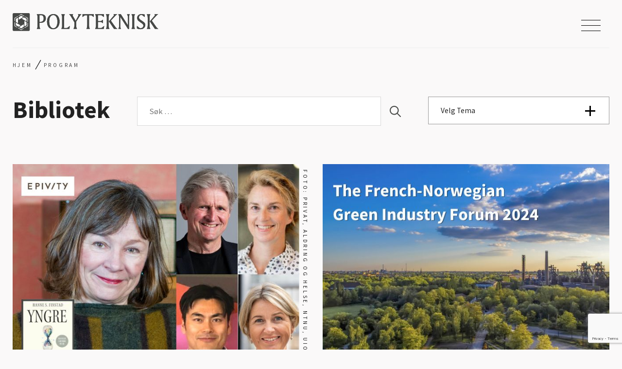

--- FILE ---
content_type: text/html; charset=UTF-8
request_url: https://www.polyteknisk.no/program/arkiv/page/11
body_size: 19631
content:

<!DOCTYPE html>
<html class="no-js" lang="nb-NO">
<head>
	<meta charset="UTF-8">
<script type="text/javascript">
/* <![CDATA[ */
var gform;gform||(document.addEventListener("gform_main_scripts_loaded",function(){gform.scriptsLoaded=!0}),document.addEventListener("gform/theme/scripts_loaded",function(){gform.themeScriptsLoaded=!0}),window.addEventListener("DOMContentLoaded",function(){gform.domLoaded=!0}),gform={domLoaded:!1,scriptsLoaded:!1,themeScriptsLoaded:!1,isFormEditor:()=>"function"==typeof InitializeEditor,callIfLoaded:function(o){return!(!gform.domLoaded||!gform.scriptsLoaded||!gform.themeScriptsLoaded&&!gform.isFormEditor()||(gform.isFormEditor()&&console.warn("The use of gform.initializeOnLoaded() is deprecated in the form editor context and will be removed in Gravity Forms 3.1."),o(),0))},initializeOnLoaded:function(o){gform.callIfLoaded(o)||(document.addEventListener("gform_main_scripts_loaded",()=>{gform.scriptsLoaded=!0,gform.callIfLoaded(o)}),document.addEventListener("gform/theme/scripts_loaded",()=>{gform.themeScriptsLoaded=!0,gform.callIfLoaded(o)}),window.addEventListener("DOMContentLoaded",()=>{gform.domLoaded=!0,gform.callIfLoaded(o)}))},hooks:{action:{},filter:{}},addAction:function(o,r,e,t){gform.addHook("action",o,r,e,t)},addFilter:function(o,r,e,t){gform.addHook("filter",o,r,e,t)},doAction:function(o){gform.doHook("action",o,arguments)},applyFilters:function(o){return gform.doHook("filter",o,arguments)},removeAction:function(o,r){gform.removeHook("action",o,r)},removeFilter:function(o,r,e){gform.removeHook("filter",o,r,e)},addHook:function(o,r,e,t,n){null==gform.hooks[o][r]&&(gform.hooks[o][r]=[]);var d=gform.hooks[o][r];null==n&&(n=r+"_"+d.length),gform.hooks[o][r].push({tag:n,callable:e,priority:t=null==t?10:t})},doHook:function(r,o,e){var t;if(e=Array.prototype.slice.call(e,1),null!=gform.hooks[r][o]&&((o=gform.hooks[r][o]).sort(function(o,r){return o.priority-r.priority}),o.forEach(function(o){"function"!=typeof(t=o.callable)&&(t=window[t]),"action"==r?t.apply(null,e):e[0]=t.apply(null,e)})),"filter"==r)return e[0]},removeHook:function(o,r,t,n){var e;null!=gform.hooks[o][r]&&(e=(e=gform.hooks[o][r]).filter(function(o,r,e){return!!(null!=n&&n!=o.tag||null!=t&&t!=o.priority)}),gform.hooks[o][r]=e)}});
/* ]]> */
</script>

	<meta name="viewport" content="width=device-width, initial-scale=1">
	<meta http-equiv="X-UA-Compatible" content="IE=edge,chrome=1">
	<meta name="facebook-domain-verification" content="uial90nz1hr564ak00zwa7n5k633j3" />
	<meta name='robots' content='index, follow, max-image-preview:large, max-snippet:-1, max-video-preview:-1' />

	<!-- This site is optimized with the Yoast SEO plugin v26.8 - https://yoast.com/product/yoast-seo-wordpress/ -->
	<title>Program – Polyteknisk Forening</title>
	<link rel="canonical" href="https://www.polyteknisk.no/program/page/11" />
	<link rel="prev" href="https://www.polyteknisk.no/program/page/10" />
	<link rel="next" href="https://www.polyteknisk.no/program/page/12" />
	<meta property="og:locale" content="nb_NO" />
	<meta property="og:type" content="website" />
	<meta property="og:title" content="Program – Polyteknisk Forening" />
	<meta property="og:url" content="https://www.polyteknisk.no/program" />
	<meta property="og:site_name" content="Polyteknisk Forening" />
	<meta property="og:image" content="https://www.polyteknisk.no/content/2023/09/direksjonssamling-2023.jpg" />
	<meta property="og:image:width" content="2500" />
	<meta property="og:image:height" content="1710" />
	<meta property="og:image:type" content="image/jpeg" />
	<meta name="twitter:card" content="summary_large_image" />
	<meta name="twitter:site" content="@polyteknisk" />
	<script type="application/ld+json" class="yoast-schema-graph">{"@context":"https://schema.org","@graph":[{"@type":"CollectionPage","@id":"https://www.polyteknisk.no/program","url":"https://www.polyteknisk.no/program/page/11","name":"Program – Polyteknisk Forening","isPartOf":{"@id":"https://www.polyteknisk.no/#website"},"primaryImageOfPage":{"@id":"https://www.polyteknisk.no/program/page/11#primaryimage"},"image":{"@id":"https://www.polyteknisk.no/program/page/11#primaryimage"},"thumbnailUrl":"https://www.polyteknisk.no/content/2023/12/format-forside-16-scaled.jpg","breadcrumb":{"@id":"https://www.polyteknisk.no/program/page/11#breadcrumb"},"inLanguage":"nb-NO"},{"@type":"ImageObject","inLanguage":"nb-NO","@id":"https://www.polyteknisk.no/program/page/11#primaryimage","url":"https://www.polyteknisk.no/content/2023/12/format-forside-16-scaled.jpg","contentUrl":"https://www.polyteknisk.no/content/2023/12/format-forside-16-scaled.jpg","width":2560,"height":1371,"caption":"Privat, Aldring og Helse, NTNU, UiO, Nokut"},{"@type":"BreadcrumbList","@id":"https://www.polyteknisk.no/program/page/11#breadcrumb","itemListElement":[{"@type":"ListItem","position":1,"name":"Hjem","item":"https://www.polyteknisk.no/"},{"@type":"ListItem","position":2,"name":"Program"}]},{"@type":"WebSite","@id":"https://www.polyteknisk.no/#website","url":"https://www.polyteknisk.no/","name":"Polyteknisk Forening","description":"Innsikt, inspirasjon og innflytelse siden 1852","potentialAction":[{"@type":"SearchAction","target":{"@type":"EntryPoint","urlTemplate":"https://www.polyteknisk.no/?s={search_term_string}"},"query-input":{"@type":"PropertyValueSpecification","valueRequired":true,"valueName":"search_term_string"}}],"inLanguage":"nb-NO"}]}</script>
	<!-- / Yoast SEO plugin. -->


<link rel='dns-prefetch' href='//kit.fontawesome.com' />
<link rel='dns-prefetch' href='//cdnjs.cloudflare.com' />
<link rel='dns-prefetch' href='//fonts.googleapis.com' />
<style id='wp-img-auto-sizes-contain-inline-css' type='text/css'>
img:is([sizes=auto i],[sizes^="auto," i]){contain-intrinsic-size:3000px 1500px}
/*# sourceURL=wp-img-auto-sizes-contain-inline-css */
</style>
<style id='wp-block-library-inline-css' type='text/css'>
:root{--wp-block-synced-color:#7a00df;--wp-block-synced-color--rgb:122,0,223;--wp-bound-block-color:var(--wp-block-synced-color);--wp-editor-canvas-background:#ddd;--wp-admin-theme-color:#007cba;--wp-admin-theme-color--rgb:0,124,186;--wp-admin-theme-color-darker-10:#006ba1;--wp-admin-theme-color-darker-10--rgb:0,107,160.5;--wp-admin-theme-color-darker-20:#005a87;--wp-admin-theme-color-darker-20--rgb:0,90,135;--wp-admin-border-width-focus:2px}@media (min-resolution:192dpi){:root{--wp-admin-border-width-focus:1.5px}}.wp-element-button{cursor:pointer}:root .has-very-light-gray-background-color{background-color:#eee}:root .has-very-dark-gray-background-color{background-color:#313131}:root .has-very-light-gray-color{color:#eee}:root .has-very-dark-gray-color{color:#313131}:root .has-vivid-green-cyan-to-vivid-cyan-blue-gradient-background{background:linear-gradient(135deg,#00d084,#0693e3)}:root .has-purple-crush-gradient-background{background:linear-gradient(135deg,#34e2e4,#4721fb 50%,#ab1dfe)}:root .has-hazy-dawn-gradient-background{background:linear-gradient(135deg,#faaca8,#dad0ec)}:root .has-subdued-olive-gradient-background{background:linear-gradient(135deg,#fafae1,#67a671)}:root .has-atomic-cream-gradient-background{background:linear-gradient(135deg,#fdd79a,#004a59)}:root .has-nightshade-gradient-background{background:linear-gradient(135deg,#330968,#31cdcf)}:root .has-midnight-gradient-background{background:linear-gradient(135deg,#020381,#2874fc)}:root{--wp--preset--font-size--normal:16px;--wp--preset--font-size--huge:42px}.has-regular-font-size{font-size:1em}.has-larger-font-size{font-size:2.625em}.has-normal-font-size{font-size:var(--wp--preset--font-size--normal)}.has-huge-font-size{font-size:var(--wp--preset--font-size--huge)}.has-text-align-center{text-align:center}.has-text-align-left{text-align:left}.has-text-align-right{text-align:right}.has-fit-text{white-space:nowrap!important}#end-resizable-editor-section{display:none}.aligncenter{clear:both}.items-justified-left{justify-content:flex-start}.items-justified-center{justify-content:center}.items-justified-right{justify-content:flex-end}.items-justified-space-between{justify-content:space-between}.screen-reader-text{border:0;clip-path:inset(50%);height:1px;margin:-1px;overflow:hidden;padding:0;position:absolute;width:1px;word-wrap:normal!important}.screen-reader-text:focus{background-color:#ddd;clip-path:none;color:#444;display:block;font-size:1em;height:auto;left:5px;line-height:normal;padding:15px 23px 14px;text-decoration:none;top:5px;width:auto;z-index:100000}html :where(.has-border-color){border-style:solid}html :where([style*=border-top-color]){border-top-style:solid}html :where([style*=border-right-color]){border-right-style:solid}html :where([style*=border-bottom-color]){border-bottom-style:solid}html :where([style*=border-left-color]){border-left-style:solid}html :where([style*=border-width]){border-style:solid}html :where([style*=border-top-width]){border-top-style:solid}html :where([style*=border-right-width]){border-right-style:solid}html :where([style*=border-bottom-width]){border-bottom-style:solid}html :where([style*=border-left-width]){border-left-style:solid}html :where(img[class*=wp-image-]){height:auto;max-width:100%}:where(figure){margin:0 0 1em}html :where(.is-position-sticky){--wp-admin--admin-bar--position-offset:var(--wp-admin--admin-bar--height,0px)}@media screen and (max-width:600px){html :where(.is-position-sticky){--wp-admin--admin-bar--position-offset:0px}}

/*# sourceURL=wp-block-library-inline-css */
</style><style id='global-styles-inline-css' type='text/css'>
:root{--wp--preset--aspect-ratio--square: 1;--wp--preset--aspect-ratio--4-3: 4/3;--wp--preset--aspect-ratio--3-4: 3/4;--wp--preset--aspect-ratio--3-2: 3/2;--wp--preset--aspect-ratio--2-3: 2/3;--wp--preset--aspect-ratio--16-9: 16/9;--wp--preset--aspect-ratio--9-16: 9/16;--wp--preset--color--black: #000000;--wp--preset--color--cyan-bluish-gray: #abb8c3;--wp--preset--color--white: #ffffff;--wp--preset--color--pale-pink: #f78da7;--wp--preset--color--vivid-red: #cf2e2e;--wp--preset--color--luminous-vivid-orange: #ff6900;--wp--preset--color--luminous-vivid-amber: #fcb900;--wp--preset--color--light-green-cyan: #7bdcb5;--wp--preset--color--vivid-green-cyan: #00d084;--wp--preset--color--pale-cyan-blue: #8ed1fc;--wp--preset--color--vivid-cyan-blue: #0693e3;--wp--preset--color--vivid-purple: #9b51e0;--wp--preset--color--primary: #464846;--wp--preset--color--secondary: #8DB4B2;--wp--preset--color--secondary-lighten: #BEE3DB;--wp--preset--color--black-lighten: #222222;--wp--preset--color--comet: #555B6E;--wp--preset--color--orange: #FFD6BA;--wp--preset--color--grey: #D8D8D8;--wp--preset--color--grey-light: #737373;--wp--preset--color--grey-lighten: #F3F3F3;--wp--preset--color--grey-darken: #4D4D4D;--wp--preset--gradient--vivid-cyan-blue-to-vivid-purple: linear-gradient(135deg,rgb(6,147,227) 0%,rgb(155,81,224) 100%);--wp--preset--gradient--light-green-cyan-to-vivid-green-cyan: linear-gradient(135deg,rgb(122,220,180) 0%,rgb(0,208,130) 100%);--wp--preset--gradient--luminous-vivid-amber-to-luminous-vivid-orange: linear-gradient(135deg,rgb(252,185,0) 0%,rgb(255,105,0) 100%);--wp--preset--gradient--luminous-vivid-orange-to-vivid-red: linear-gradient(135deg,rgb(255,105,0) 0%,rgb(207,46,46) 100%);--wp--preset--gradient--very-light-gray-to-cyan-bluish-gray: linear-gradient(135deg,rgb(238,238,238) 0%,rgb(169,184,195) 100%);--wp--preset--gradient--cool-to-warm-spectrum: linear-gradient(135deg,rgb(74,234,220) 0%,rgb(151,120,209) 20%,rgb(207,42,186) 40%,rgb(238,44,130) 60%,rgb(251,105,98) 80%,rgb(254,248,76) 100%);--wp--preset--gradient--blush-light-purple: linear-gradient(135deg,rgb(255,206,236) 0%,rgb(152,150,240) 100%);--wp--preset--gradient--blush-bordeaux: linear-gradient(135deg,rgb(254,205,165) 0%,rgb(254,45,45) 50%,rgb(107,0,62) 100%);--wp--preset--gradient--luminous-dusk: linear-gradient(135deg,rgb(255,203,112) 0%,rgb(199,81,192) 50%,rgb(65,88,208) 100%);--wp--preset--gradient--pale-ocean: linear-gradient(135deg,rgb(255,245,203) 0%,rgb(182,227,212) 50%,rgb(51,167,181) 100%);--wp--preset--gradient--electric-grass: linear-gradient(135deg,rgb(202,248,128) 0%,rgb(113,206,126) 100%);--wp--preset--gradient--midnight: linear-gradient(135deg,rgb(2,3,129) 0%,rgb(40,116,252) 100%);--wp--preset--font-size--small: 14px;--wp--preset--font-size--medium: 20px;--wp--preset--font-size--large: 28px;--wp--preset--font-size--x-large: 42px;--wp--preset--font-size--extra-small: 12px;--wp--preset--font-size--normal: 16px;--wp--preset--font-size--extra-large: 46px;--wp--preset--font-size--huge: 62px;--wp--preset--font-family--system-fonts: -apple-system,BlinkMacSystemFont,"Segoe UI",Roboto,Oxygen-Sans,Ubuntu,Cantarell,"Helvetica Neue",sans-serif;--wp--preset--font-family--source-sans-pro: Source Sans Pro, sans-serif;--wp--preset--font-family--lora: Lora;--wp--preset--spacing--20: 0.44rem;--wp--preset--spacing--30: 0.67rem;--wp--preset--spacing--40: 1rem;--wp--preset--spacing--50: 1.5rem;--wp--preset--spacing--60: 2.25rem;--wp--preset--spacing--70: 3.38rem;--wp--preset--spacing--80: 5.06rem;--wp--preset--shadow--natural: 6px 6px 9px rgba(0, 0, 0, 0.2);--wp--preset--shadow--deep: 12px 12px 50px rgba(0, 0, 0, 0.4);--wp--preset--shadow--sharp: 6px 6px 0px rgba(0, 0, 0, 0.2);--wp--preset--shadow--outlined: 6px 6px 0px -3px rgb(255, 255, 255), 6px 6px rgb(0, 0, 0);--wp--preset--shadow--crisp: 6px 6px 0px rgb(0, 0, 0);}:root { --wp--style--global--content-size: 648px;--wp--style--global--wide-size: 1344px; }:where(body) { margin: 0; }.wp-site-blocks > .alignleft { float: left; margin-right: 2em; }.wp-site-blocks > .alignright { float: right; margin-left: 2em; }.wp-site-blocks > .aligncenter { justify-content: center; margin-left: auto; margin-right: auto; }:where(.is-layout-flex){gap: 0.5em;}:where(.is-layout-grid){gap: 0.5em;}.is-layout-flow > .alignleft{float: left;margin-inline-start: 0;margin-inline-end: 2em;}.is-layout-flow > .alignright{float: right;margin-inline-start: 2em;margin-inline-end: 0;}.is-layout-flow > .aligncenter{margin-left: auto !important;margin-right: auto !important;}.is-layout-constrained > .alignleft{float: left;margin-inline-start: 0;margin-inline-end: 2em;}.is-layout-constrained > .alignright{float: right;margin-inline-start: 2em;margin-inline-end: 0;}.is-layout-constrained > .aligncenter{margin-left: auto !important;margin-right: auto !important;}.is-layout-constrained > :where(:not(.alignleft):not(.alignright):not(.alignfull)){max-width: var(--wp--style--global--content-size);margin-left: auto !important;margin-right: auto !important;}.is-layout-constrained > .alignwide{max-width: var(--wp--style--global--wide-size);}body .is-layout-flex{display: flex;}.is-layout-flex{flex-wrap: wrap;align-items: center;}.is-layout-flex > :is(*, div){margin: 0;}body .is-layout-grid{display: grid;}.is-layout-grid > :is(*, div){margin: 0;}body{color: var(--wp--preset--color--black-lighten);font-family: var(--wp--preset--font-family--lora);font-size: var(--wp--preset--font-size--normal);padding-top: 0px;padding-right: 0px;padding-bottom: 0px;padding-left: 0px;}a:where(:not(.wp-element-button)){text-decoration: underline;}:root :where(.wp-element-button, .wp-block-button__link){background-color: #32373c;border-width: 0;color: #fff;font-family: inherit;font-size: inherit;font-style: inherit;font-weight: inherit;letter-spacing: inherit;line-height: inherit;padding-top: calc(0.667em + 2px);padding-right: calc(1.333em + 2px);padding-bottom: calc(0.667em + 2px);padding-left: calc(1.333em + 2px);text-decoration: none;text-transform: inherit;}.has-black-color{color: var(--wp--preset--color--black) !important;}.has-cyan-bluish-gray-color{color: var(--wp--preset--color--cyan-bluish-gray) !important;}.has-white-color{color: var(--wp--preset--color--white) !important;}.has-pale-pink-color{color: var(--wp--preset--color--pale-pink) !important;}.has-vivid-red-color{color: var(--wp--preset--color--vivid-red) !important;}.has-luminous-vivid-orange-color{color: var(--wp--preset--color--luminous-vivid-orange) !important;}.has-luminous-vivid-amber-color{color: var(--wp--preset--color--luminous-vivid-amber) !important;}.has-light-green-cyan-color{color: var(--wp--preset--color--light-green-cyan) !important;}.has-vivid-green-cyan-color{color: var(--wp--preset--color--vivid-green-cyan) !important;}.has-pale-cyan-blue-color{color: var(--wp--preset--color--pale-cyan-blue) !important;}.has-vivid-cyan-blue-color{color: var(--wp--preset--color--vivid-cyan-blue) !important;}.has-vivid-purple-color{color: var(--wp--preset--color--vivid-purple) !important;}.has-primary-color{color: var(--wp--preset--color--primary) !important;}.has-secondary-color{color: var(--wp--preset--color--secondary) !important;}.has-secondary-lighten-color{color: var(--wp--preset--color--secondary-lighten) !important;}.has-black-lighten-color{color: var(--wp--preset--color--black-lighten) !important;}.has-comet-color{color: var(--wp--preset--color--comet) !important;}.has-orange-color{color: var(--wp--preset--color--orange) !important;}.has-grey-color{color: var(--wp--preset--color--grey) !important;}.has-grey-light-color{color: var(--wp--preset--color--grey-light) !important;}.has-grey-lighten-color{color: var(--wp--preset--color--grey-lighten) !important;}.has-grey-darken-color{color: var(--wp--preset--color--grey-darken) !important;}.has-black-background-color{background-color: var(--wp--preset--color--black) !important;}.has-cyan-bluish-gray-background-color{background-color: var(--wp--preset--color--cyan-bluish-gray) !important;}.has-white-background-color{background-color: var(--wp--preset--color--white) !important;}.has-pale-pink-background-color{background-color: var(--wp--preset--color--pale-pink) !important;}.has-vivid-red-background-color{background-color: var(--wp--preset--color--vivid-red) !important;}.has-luminous-vivid-orange-background-color{background-color: var(--wp--preset--color--luminous-vivid-orange) !important;}.has-luminous-vivid-amber-background-color{background-color: var(--wp--preset--color--luminous-vivid-amber) !important;}.has-light-green-cyan-background-color{background-color: var(--wp--preset--color--light-green-cyan) !important;}.has-vivid-green-cyan-background-color{background-color: var(--wp--preset--color--vivid-green-cyan) !important;}.has-pale-cyan-blue-background-color{background-color: var(--wp--preset--color--pale-cyan-blue) !important;}.has-vivid-cyan-blue-background-color{background-color: var(--wp--preset--color--vivid-cyan-blue) !important;}.has-vivid-purple-background-color{background-color: var(--wp--preset--color--vivid-purple) !important;}.has-primary-background-color{background-color: var(--wp--preset--color--primary) !important;}.has-secondary-background-color{background-color: var(--wp--preset--color--secondary) !important;}.has-secondary-lighten-background-color{background-color: var(--wp--preset--color--secondary-lighten) !important;}.has-black-lighten-background-color{background-color: var(--wp--preset--color--black-lighten) !important;}.has-comet-background-color{background-color: var(--wp--preset--color--comet) !important;}.has-orange-background-color{background-color: var(--wp--preset--color--orange) !important;}.has-grey-background-color{background-color: var(--wp--preset--color--grey) !important;}.has-grey-light-background-color{background-color: var(--wp--preset--color--grey-light) !important;}.has-grey-lighten-background-color{background-color: var(--wp--preset--color--grey-lighten) !important;}.has-grey-darken-background-color{background-color: var(--wp--preset--color--grey-darken) !important;}.has-black-border-color{border-color: var(--wp--preset--color--black) !important;}.has-cyan-bluish-gray-border-color{border-color: var(--wp--preset--color--cyan-bluish-gray) !important;}.has-white-border-color{border-color: var(--wp--preset--color--white) !important;}.has-pale-pink-border-color{border-color: var(--wp--preset--color--pale-pink) !important;}.has-vivid-red-border-color{border-color: var(--wp--preset--color--vivid-red) !important;}.has-luminous-vivid-orange-border-color{border-color: var(--wp--preset--color--luminous-vivid-orange) !important;}.has-luminous-vivid-amber-border-color{border-color: var(--wp--preset--color--luminous-vivid-amber) !important;}.has-light-green-cyan-border-color{border-color: var(--wp--preset--color--light-green-cyan) !important;}.has-vivid-green-cyan-border-color{border-color: var(--wp--preset--color--vivid-green-cyan) !important;}.has-pale-cyan-blue-border-color{border-color: var(--wp--preset--color--pale-cyan-blue) !important;}.has-vivid-cyan-blue-border-color{border-color: var(--wp--preset--color--vivid-cyan-blue) !important;}.has-vivid-purple-border-color{border-color: var(--wp--preset--color--vivid-purple) !important;}.has-primary-border-color{border-color: var(--wp--preset--color--primary) !important;}.has-secondary-border-color{border-color: var(--wp--preset--color--secondary) !important;}.has-secondary-lighten-border-color{border-color: var(--wp--preset--color--secondary-lighten) !important;}.has-black-lighten-border-color{border-color: var(--wp--preset--color--black-lighten) !important;}.has-comet-border-color{border-color: var(--wp--preset--color--comet) !important;}.has-orange-border-color{border-color: var(--wp--preset--color--orange) !important;}.has-grey-border-color{border-color: var(--wp--preset--color--grey) !important;}.has-grey-light-border-color{border-color: var(--wp--preset--color--grey-light) !important;}.has-grey-lighten-border-color{border-color: var(--wp--preset--color--grey-lighten) !important;}.has-grey-darken-border-color{border-color: var(--wp--preset--color--grey-darken) !important;}.has-vivid-cyan-blue-to-vivid-purple-gradient-background{background: var(--wp--preset--gradient--vivid-cyan-blue-to-vivid-purple) !important;}.has-light-green-cyan-to-vivid-green-cyan-gradient-background{background: var(--wp--preset--gradient--light-green-cyan-to-vivid-green-cyan) !important;}.has-luminous-vivid-amber-to-luminous-vivid-orange-gradient-background{background: var(--wp--preset--gradient--luminous-vivid-amber-to-luminous-vivid-orange) !important;}.has-luminous-vivid-orange-to-vivid-red-gradient-background{background: var(--wp--preset--gradient--luminous-vivid-orange-to-vivid-red) !important;}.has-very-light-gray-to-cyan-bluish-gray-gradient-background{background: var(--wp--preset--gradient--very-light-gray-to-cyan-bluish-gray) !important;}.has-cool-to-warm-spectrum-gradient-background{background: var(--wp--preset--gradient--cool-to-warm-spectrum) !important;}.has-blush-light-purple-gradient-background{background: var(--wp--preset--gradient--blush-light-purple) !important;}.has-blush-bordeaux-gradient-background{background: var(--wp--preset--gradient--blush-bordeaux) !important;}.has-luminous-dusk-gradient-background{background: var(--wp--preset--gradient--luminous-dusk) !important;}.has-pale-ocean-gradient-background{background: var(--wp--preset--gradient--pale-ocean) !important;}.has-electric-grass-gradient-background{background: var(--wp--preset--gradient--electric-grass) !important;}.has-midnight-gradient-background{background: var(--wp--preset--gradient--midnight) !important;}.has-small-font-size{font-size: var(--wp--preset--font-size--small) !important;}.has-medium-font-size{font-size: var(--wp--preset--font-size--medium) !important;}.has-large-font-size{font-size: var(--wp--preset--font-size--large) !important;}.has-x-large-font-size{font-size: var(--wp--preset--font-size--x-large) !important;}.has-extra-small-font-size{font-size: var(--wp--preset--font-size--extra-small) !important;}.has-normal-font-size{font-size: var(--wp--preset--font-size--normal) !important;}.has-extra-large-font-size{font-size: var(--wp--preset--font-size--extra-large) !important;}.has-huge-font-size{font-size: var(--wp--preset--font-size--huge) !important;}.has-system-fonts-font-family{font-family: var(--wp--preset--font-family--system-fonts) !important;}.has-source-sans-pro-font-family{font-family: var(--wp--preset--font-family--source-sans-pro) !important;}.has-lora-font-family{font-family: var(--wp--preset--font-family--lora) !important;}
/*# sourceURL=global-styles-inline-css */
</style>

<link rel='stylesheet' id='follow-up-emails-css' href='https://www.polyteknisk.no/wp-content/plugins/woocommerce-follow-up-emails/templates/followups.css?ver=4.9.50' type='text/css' media='all' />
<link rel='stylesheet' id='woocommerce-layout-css' href='https://www.polyteknisk.no/wp-content/plugins/woocommerce/assets/css/woocommerce-layout.css?ver=10.4.3' type='text/css' media='all' />
<link rel='stylesheet' id='woocommerce-smallscreen-css' href='https://www.polyteknisk.no/wp-content/plugins/woocommerce/assets/css/woocommerce-smallscreen.css?ver=10.4.3' type='text/css' media='only screen and (max-width: 768px)' />
<link rel='stylesheet' id='woocommerce-general-css' href='https://www.polyteknisk.no/wp-content/plugins/woocommerce/assets/css/woocommerce.css?ver=10.4.3' type='text/css' media='all' />
<style id='woocommerce-inline-inline-css' type='text/css'>
.woocommerce form .form-row .required { visibility: visible; }
/*# sourceURL=woocommerce-inline-inline-css */
</style>
<link rel='stylesheet' id='wc-memberships-frontend-css' href='https://www.polyteknisk.no/wp-content/plugins/woocommerce-memberships/assets/css/frontend/wc-memberships-frontend.min.css?ver=1.27.3' type='text/css' media='all' />
<link rel='stylesheet' id='nettmaker-styles-css' href='https://www.polyteknisk.no/wp-content/themes/polyteknisk/dist/styles/style.min.css?ver=1761136699' type='text/css' media='all' />
<link rel='stylesheet' id='tiny-slider-css' href='https://cdnjs.cloudflare.com/ajax/libs/tiny-slider/2.9.3/tiny-slider.css?ver=6.9' type='text/css' media='all' />
<link rel='stylesheet' id='googlefonts-css' href='https://fonts.googleapis.com/css2?family=Lora:ital@0;1&#038;family=Source+Sans+Pro:wght@400;600;700&#038;display=swap' type='text/css' media='all' />
<link rel='stylesheet' id='wp-pagenavi-css' href='https://www.polyteknisk.no/wp-content/plugins/wp-pagenavi/pagenavi-css.css?ver=2.70' type='text/css' media='all' />
<link rel='stylesheet' id='woo-vipps-recurring-css' href='https://www.polyteknisk.no/wp-content/plugins/vipps-recurring-payments-gateway-for-woocommerce/assets/build/main.css?ver=1760445169' type='text/css' media='all' />
<link rel='stylesheet' id='vipps-gw-css' href='https://www.polyteknisk.no/wp-content/plugins/woo-vipps/payment/css/vipps.css?ver=1768826207' type='text/css' media='all' />
<script type="text/javascript" src="https://www.polyteknisk.no/wp-includes/js/jquery/jquery.min.js?ver=3.7.1" id="jquery-core-js"></script>
<script type="text/javascript" src="https://www.polyteknisk.no/wp-includes/js/jquery/jquery-migrate.min.js?ver=3.4.1" id="jquery-migrate-js"></script>
<script type="text/javascript" id="fue-account-subscriptions-js-extra">
/* <![CDATA[ */
var FUE = {"ajaxurl":"https://www.polyteknisk.no/wp-admin/admin-ajax.php","ajax_loader":"https://www.polyteknisk.no/wp-content/plugins/woocommerce-follow-up-emails/templates/images/ajax-loader.gif"};
//# sourceURL=fue-account-subscriptions-js-extra
/* ]]> */
</script>
<script type="text/javascript" src="https://www.polyteknisk.no/wp-content/plugins/woocommerce-follow-up-emails/templates/js/fue-account-subscriptions.js?ver=4.9.50" id="fue-account-subscriptions-js"></script>
<script type="text/javascript" src="https://www.polyteknisk.no/wp-content/plugins/woocommerce/assets/js/jquery-blockui/jquery.blockUI.min.js?ver=2.7.0-wc.10.4.3" id="wc-jquery-blockui-js" defer="defer" data-wp-strategy="defer"></script>
<script type="text/javascript" id="wc-add-to-cart-js-extra">
/* <![CDATA[ */
var wc_add_to_cart_params = {"ajax_url":"/wp-admin/admin-ajax.php","wc_ajax_url":"/?wc-ajax=%%endpoint%%","i18n_view_cart":"Vis handlekurv","cart_url":"https://www.polyteknisk.no/kasse","is_cart":"","cart_redirect_after_add":"yes"};
//# sourceURL=wc-add-to-cart-js-extra
/* ]]> */
</script>
<script type="text/javascript" src="https://www.polyteknisk.no/wp-content/plugins/woocommerce/assets/js/frontend/add-to-cart.min.js?ver=10.4.3" id="wc-add-to-cart-js" defer="defer" data-wp-strategy="defer"></script>
<script type="text/javascript" src="https://www.polyteknisk.no/wp-content/plugins/woocommerce/assets/js/js-cookie/js.cookie.min.js?ver=2.1.4-wc.10.4.3" id="wc-js-cookie-js" defer="defer" data-wp-strategy="defer"></script>
<script type="text/javascript" id="woocommerce-js-extra">
/* <![CDATA[ */
var woocommerce_params = {"ajax_url":"/wp-admin/admin-ajax.php","wc_ajax_url":"/?wc-ajax=%%endpoint%%","i18n_password_show":"Vis passord","i18n_password_hide":"Skjul passord"};
//# sourceURL=woocommerce-js-extra
/* ]]> */
</script>
<script type="text/javascript" src="https://www.polyteknisk.no/wp-content/plugins/woocommerce/assets/js/frontend/woocommerce.min.js?ver=10.4.3" id="woocommerce-js" defer="defer" data-wp-strategy="defer"></script>
<script type="text/javascript" id="content-grid-ajax-js-extra">
/* <![CDATA[ */
var ajax_var = {"url":"https://www.polyteknisk.no/wp-admin/admin-ajax.php","nonce":"4fe9321f41"};
//# sourceURL=content-grid-ajax-js-extra
/* ]]> */
</script>
<script type="text/javascript" src="https://www.polyteknisk.no/wp-content/themes/polyteknisk/blocks/content-grid/dist/script.min.js?ver=1761136691" id="content-grid-ajax-js"></script>
<link rel="https://api.w.org/" href="https://www.polyteknisk.no/wp-json/" />	<noscript><style>.woocommerce-product-gallery{ opacity: 1 !important; }</style></noscript>
			<style type="text/css" id="wp-custom-css">
			@media (min-width: 1300px) {
    .nav li.polyweb a::after, ul.sub-menu li.polyweb a::after {
        display:none;
    }
}

body.page .author__position, body.single .author__position, body.single-network .author__position {
    margin: -.7em auto 1.3em;
    padding-left: 10.4em;
		font-style: normal;
    font-size: .66667em;
    font-weight: 500;
    line-height: 1.5;
    color: #222;
    font-family: "Source Sans Pro", sans-serif;
    letter-spacing: .15em;
    text-transform: uppercase;
}
.nav li.polyweb, ul.sub-menu li.polyweb {
    border-top: none;
}
.nav li.feature.user, ul.sub-menu li.feature.user {
    border-top: none;
}

@media (min-width: 1100px) {
	.block-networks.alignfull .wrapper {
		grid-template-columns: repeat(auto-fill, minmax(170px, 1fr));
		max-width: 1348px;
	}

	.block-networks.alignfull .block-title {
		max-width: 1348px;
	}

	.block-networks.alignfull .wrapper .icon-main {
		font-size: 72px;
	}

	.block-networks.alignfull .wrapper .icon-text {
		font-size: 12px;
	}
}		</style>
		<link rel='stylesheet' id='wc-stripe-blocks-checkout-style-css' href='https://www.polyteknisk.no/wp-content/plugins/woocommerce-gateway-stripe/build/upe-blocks.css?ver=5149cca93b0373758856' type='text/css' media='all' />
<link rel='stylesheet' id='wc-blocks-style-css' href='https://www.polyteknisk.no/wp-content/plugins/woocommerce/assets/client/blocks/wc-blocks.css?ver=wc-10.4.3' type='text/css' media='all' />
<link rel='stylesheet' id='gform_basic-css' href='https://www.polyteknisk.no/wp-content/plugins/gravityforms/assets/css/dist/basic.min.css?ver=2.9.26' type='text/css' media='all' />
<link rel='stylesheet' id='gform_theme_components-css' href='https://www.polyteknisk.no/wp-content/plugins/gravityforms/assets/css/dist/theme-components.min.css?ver=2.9.26' type='text/css' media='all' />
<link rel='stylesheet' id='gform_theme-css' href='https://www.polyteknisk.no/wp-content/plugins/gravityforms/assets/css/dist/theme.min.css?ver=2.9.26' type='text/css' media='all' />
</head>

<body class="archive post-type-archive post-type-archive-event paged-11 post-type-paged-11 wp-theme-polyteknisk theme-polyteknisk woocommerce-no-js">
	<!-- Google Tag Manager -->
	<script>(function(w,d,s,l,i){w[l]=w[l]||[];w[l].push({'gtm.start':
	new Date().getTime(),event:'gtm.js'});var f=d.getElementsByTagName(s)[0],
	j=d.createElement(s),dl=l!='dataLayer'?'&l='+l:'';j.async=true;j.src=
	'https://www.googletagmanager.com/gtm.js?id='+i+dl;f.parentNode.insertBefore(j,f);
	})(window,document,'script','dataLayer','GTM-KDSFJ2Q');</script>
	<!-- End Google Tag Manager -->
	
<header id="site-header">
		<div class="header-wrapper">
		<div id="site-header-inner" class="cf">
			<div class="header-top">
				<a class="logo" href="https://www.polyteknisk.no">
					<img src="https://www.polyteknisk.no/content/2021/08/svg.svg" class="attachment-full size-full" alt="" decoding="async" />				</a>
				<div class="mobile-logo">
					<a href="https://www.polyteknisk.no">
						<img src="https://www.polyteknisk.no/content/2021/08/logo_mark.svg" class="attachment-full size-full" alt="" decoding="async" />					</a>
				</div>
			</div>
			<nav id="primary-menu">
				<div id="main-menu-toggle" href="#" class="expand">
					<button class="expand">
						<span></span>
						<span></span>
						<span></span>
					</button>
					<button class="collapse">
						<span></span>
						<span></span>
					</button>
				</div>
				<div class="menu-hovedmeny-container"><ul id="main-menu" class="nav top-nav cf"><li id="menu-item-39" class="menu-item menu-item-type-post_type menu-item-object-page menu-item-39"><a href="https://www.polyteknisk.no/program"><span>Program</span></a></li>
<li id="menu-item-43" class="menu-item menu-item-type-post_type menu-item-object-page menu-item-43"><a href="https://www.polyteknisk.no/nettverk"><span>Nettverk</span></a></li>
<li id="menu-item-42" class="menu-item menu-item-type-post_type menu-item-object-page current_page_parent menu-item-42"><a href="https://www.polyteknisk.no/nyheter"><span>Nyheter</span></a></li>
<li id="menu-item-41" class="menu-item menu-item-type-post_type menu-item-object-page menu-item-41"><a href="https://www.polyteknisk.no/partnere"><span>Partnere</span></a></li>
<li id="menu-item-40" class="menu-item menu-item-type-post_type menu-item-object-page menu-item-40"><a href="https://www.polyteknisk.no/leie"><span>Leie</span></a></li>
<li id="menu-item-16" class="menu-item menu-item-type-post_type menu-item-object-page menu-item-has-children menu-item-16"><a href="https://www.polyteknisk.no/om"><span>Om</span></a>
<ul class="sub-menu">
	<li id="menu-item-548" class="menu-item menu-item-type-post_type menu-item-object-page menu-item-548"><a href="https://www.polyteknisk.no/om/menneskene"><span>Menneskene</span></a></li>
	<li id="menu-item-549" class="menu-item menu-item-type-post_type menu-item-object-page menu-item-549"><a href="https://www.polyteknisk.no/om/styring"><span>Styring</span></a></li>
	<li id="menu-item-1504" class="menu-item menu-item-type-post_type menu-item-object-page menu-item-1504"><a href="https://www.polyteknisk.no/om/historie"><span>Historien</span></a></li>
	<li id="menu-item-1231" class="menu-item menu-item-type-post_type menu-item-object-page menu-item-1231"><a href="https://www.polyteknisk.no/om/legater"><span>Legater</span></a></li>
	<li id="menu-item-547" class="menu-item menu-item-type-post_type menu-item-object-page menu-item-547"><a href="https://www.polyteknisk.no/om/kontakt"><span>Kontakt</span></a></li>
</ul>
</li>
<li id="menu-item-31975" class="newsletter no-text menu-item menu-item-type-custom menu-item-object-custom menu-item-31975"><a href="https://polyteknisk.us9.list-manage.com/subscribe/post?u=64fbb2923813a9c0d38548caa&#038;id=be6a1f450a&#038;v_id=57&#038;f_id=0012c7e1f0"><span>Få Nyhetsbrev!</span></a></li>
<li id="menu-item-519" class="polypod no-text menu-item menu-item-type-post_type menu-item-object-page menu-item-519"><a href="https://www.polyteknisk.no/polypod"><span>#PolyPod</span></a></li>
<li id="menu-item-520" class="polyweb no-text menu-item menu-item-type-post_type menu-item-object-page menu-item-520"><a href="https://www.polyteknisk.no/polyweb"><span>#PolyWeb</span></a></li>
<li id="menu-item-31512" class="no-text brain menu-item menu-item-type-post_type menu-item-object-page menu-item-31512"><a href="https://www.polyteknisk.no/pa-hjernen"><span>#30742 (ingen tittel)</span></a></li>
<li id="menu-item-31511" class="no-text heart menu-item menu-item-type-post_type menu-item-object-page menu-item-31511"><a href="https://www.polyteknisk.no/pa-hjertet"><span>På hjertet</span></a></li>
<li id="menu-item-1481" class="feature user menu-item menu-item-type-post_type menu-item-object-page menu-item-1481"><a href="https://www.polyteknisk.no/min-side"><span>Min side</span></a></li>
<li id="menu-item-271" class="feature search menu-item menu-item-type-custom menu-item-object-custom menu-item-271"><a href="#"><span>Sok</span></a><div class="search-box"><form role="search" method="get" class="search-form" action="https://www.polyteknisk.no/">
				<label>
					<span class="screen-reader-text">Søk etter:</span>
					<input type="search" class="search-field" placeholder="Søk &hellip;" value="" name="s" />
				</label>
				<input type="submit" class="search-submit" value="Søk" />
			</form></div></li>
</ul></div>									<a href="https://www.polyteknisk.no/bli-medlem" target="_self" class="become-member">Bli medlem</a>
							</nav>
		</div>
		 
	</div>
</header>

	<div id="inner-content">
		
					<p id="breadcrumbs"><span><span><a href="https://www.polyteknisk.no/">Hjem</a></span> / <span class="breadcrumb_last" aria-current="page">Program</span></span></p>		
					<div class="blog-header">
				<h1 class="page-title">Bibliotek</h1>
									<form role="search" method="get" class="search-form" action="https://www.polyteknisk.no/">
				<label>
					<span class="screen-reader-text">Søk etter:</span>
					<input type="search" class="search-field" placeholder="Søk &hellip;" value="" name="s" />
				</label>
				<input type="submit" class="search-submit" value="Søk" />
			</form>								<ul class='category-filter'>
					<li class='default'>Velg Tema</li>
					<li class="filter all">
													<a href="https://www.polyteknisk.no/program/arkiv">Se alle</a>
											</li>
																	<li class="filter ">
															<a href="https://www.polyteknisk.no/kategori/digitalisering-og-ledelse?post_type=event&arkiv=1">Digitalisering og ledelse</a>
													</li>
																	<li class="filter ">
															<a href="https://www.polyteknisk.no/kategori/energi-og-mobilitet?post_type=event&arkiv=1">Energi og mobilitet</a>
													</li>
																	<li class="filter ">
															<a href="https://www.polyteknisk.no/kategori/fag-og-fest?post_type=event&arkiv=1">Fag og fest</a>
													</li>
																	<li class="filter ">
															<a href="https://www.polyteknisk.no/kategori/generelt?post_type=event&arkiv=1">Generelt</a>
													</li>
																	<li class="filter ">
															<a href="https://www.polyteknisk.no/kategori/helse-og-kultur?post_type=event&arkiv=1">Helse og kultur</a>
													</li>
																	<li class="filter ">
															<a href="https://www.polyteknisk.no/kategori/klima-og-sirkulaerokonomi?post_type=event&arkiv=1">Klima og sirkulærøkonomi</a>
													</li>
																	<li class="filter ">
															<a href="https://www.polyteknisk.no/kategori/sikkerhet-og-samfunn?post_type=event&arkiv=1">Sikkerhet og samfunn</a>
													</li>
									</ul>
			</div>
		
		<div id="main">

							
<article id="post-27902" class="cf post-27902 event type-event status-publish has-post-thumbnail hentry category-fag-og-fest category-helse-og-kultur" role="article">

	<header class="article-header">
		<a href="https://www.polyteknisk.no/program/polybok-lansering-av-yngre">
							<img width="650" height="500" src="https://www.polyteknisk.no/content/2023/12/format-arkiv-650x500-15.jpg" class="attachment-archive size-archive" alt="" decoding="async" fetchpriority="high" srcset="https://www.polyteknisk.no/content/2023/12/format-arkiv-650x500-15.jpg 650w, https://www.polyteknisk.no/content/2023/12/format-arkiv-650x500-15-300x231.jpg 300w, https://www.polyteknisk.no/content/2023/12/format-arkiv-650x500-15-590x454.jpg 590w, https://www.polyteknisk.no/content/2023/12/format-arkiv-650x500-15-185x142.jpg 185w, https://www.polyteknisk.no/content/2023/12/format-arkiv-650x500-15-600x462.jpg 600w" sizes="(max-width: 650px) 100vw, 650px" />					</a>
					<div class="image-caption">
				<span class="author">foto: Privat, Aldring og Helse, NTNU, UiO, Nokut</span>
			</div>
			</header>

	<section class="entry-content cf">
		<p class="post-info">
												25. januar 2024																	
							<span class="network">[															PF Helse													]</span>					</p>
		<h2 class="h2 entry-title"><a href="https://www.polyteknisk.no/program/polybok-lansering-av-yngre" rel="bookmark" title="#PolyBok: Lansering av &laquo;Yngre&raquo;">#PolyBok: Lansering av &laquo;Yngre&raquo;</a></h2>
	</section>

	<footer class="entry-footer"></footer>
</article>
							
<article id="post-27937" class="cf post-27937 event type-event status-publish has-post-thumbnail hentry category-energi-og-mobilitet category-klima-og-sirkulaerokonomi category-sikkerhet-og-samfunn" role="article">

	<header class="article-header">
		<a href="https://www.polyteknisk.no/program/the-french-norwegian-green-industry-forum-2024">
							<img width="650" height="500" src="https://www.polyteknisk.no/content/2023/12/format-arkiv-650x500-10.jpg" class="attachment-archive size-archive" alt="" decoding="async" srcset="https://www.polyteknisk.no/content/2023/12/format-arkiv-650x500-10.jpg 650w, https://www.polyteknisk.no/content/2023/12/format-arkiv-650x500-10-300x231.jpg 300w, https://www.polyteknisk.no/content/2023/12/format-arkiv-650x500-10-590x454.jpg 590w, https://www.polyteknisk.no/content/2023/12/format-arkiv-650x500-10-185x142.jpg 185w, https://www.polyteknisk.no/content/2023/12/format-arkiv-650x500-10-600x462.jpg 600w" sizes="(max-width: 650px) 100vw, 650px" />					</a>
			</header>

	<section class="entry-content cf">
		<p class="post-info">
												16. januar 2024																	
							<span class="network">[															PF CO2-håndtering													]</span>					</p>
		<h2 class="h2 entry-title"><a href="https://www.polyteknisk.no/program/the-french-norwegian-green-industry-forum-2024" rel="bookmark" title="Fully booked: The French-Norwegian Green Industry Forum 2024">Fully booked: The French-Norwegian Green Industry Forum 2024</a></h2>
	</section>

	<footer class="entry-footer"></footer>
</article>
							
<article id="post-26951" class="cf post-26951 event type-event status-publish has-post-thumbnail hentry category-digitalisering-og-ledelse category-klima-og-sirkulaerokonomi" role="article">

	<header class="article-header">
		<a href="https://www.polyteknisk.no/program/blochchain-og-digitale-penger-hva-er-status">
							<img width="650" height="500" src="https://www.polyteknisk.no/content/2023/10/format-arkiv-650x500-1-1.jpg" class="attachment-archive size-archive" alt="" decoding="async" srcset="https://www.polyteknisk.no/content/2023/10/format-arkiv-650x500-1-1.jpg 650w, https://www.polyteknisk.no/content/2023/10/format-arkiv-650x500-1-1-300x231.jpg 300w, https://www.polyteknisk.no/content/2023/10/format-arkiv-650x500-1-1-590x454.jpg 590w, https://www.polyteknisk.no/content/2023/10/format-arkiv-650x500-1-1-185x142.jpg 185w, https://www.polyteknisk.no/content/2023/10/format-arkiv-650x500-1-1-600x462.jpg 600w" sizes="(max-width: 650px) 100vw, 650px" />					</a>
					<div class="image-caption">
				<span class="author">foto: sparebank 1, finansit, DNB, EY, privat</span>
			</div>
			</header>

	<section class="entry-content cf">
		<p class="post-info">
												11. januar 2024																	
							<span class="network">[															PF Digitalt lederskap													]</span>					</p>
		<h2 class="h2 entry-title"><a href="https://www.polyteknisk.no/program/blochchain-og-digitale-penger-hva-er-status" rel="bookmark" title="Blockchain og digitale penger: Hva er status?">Blockchain og digitale penger: Hva er status?</a></h2>
	</section>

	<footer class="entry-footer"></footer>
</article>
							
<article id="post-25755" class="cf post-25755 event type-event status-publish has-post-thumbnail hentry category-digitalisering-og-ledelse category-energi-og-mobilitet category-fag-og-fest category-generelt category-helse-og-kultur category-klima-og-sirkulaerokonomi category-sikkerhet-og-samfunn" role="article">

	<header class="article-header">
		<a href="https://www.polyteknisk.no/program/trend24">
							<img width="650" height="500" src="https://www.polyteknisk.no/content/2023/09/format-arkiv-650x500-9-1.jpg" class="attachment-archive size-archive" alt="" decoding="async" loading="lazy" srcset="https://www.polyteknisk.no/content/2023/09/format-arkiv-650x500-9-1.jpg 650w, https://www.polyteknisk.no/content/2023/09/format-arkiv-650x500-9-1-300x231.jpg 300w, https://www.polyteknisk.no/content/2023/09/format-arkiv-650x500-9-1-590x454.jpg 590w, https://www.polyteknisk.no/content/2023/09/format-arkiv-650x500-9-1-185x142.jpg 185w, https://www.polyteknisk.no/content/2023/09/format-arkiv-650x500-9-1-600x462.jpg 600w" sizes="auto, (max-width: 650px) 100vw, 650px" />					</a>
					<div class="image-caption">
				<span class="author">foto: NATO, Aker BP, Nordea,  NITO, regjeringen.no</span>
			</div>
			</header>

	<section class="entry-content cf">
		<p class="post-info">
												4. januar 2024										
					</p>
		<h2 class="h2 entry-title"><a href="https://www.polyteknisk.no/program/trend24" rel="bookmark" title="Trend&#8217;24">Trend&#8217;24</a></h2>
	</section>

	<footer class="entry-footer"></footer>
</article>
							
<article id="post-27474" class="cf post-27474 event type-event status-publish has-post-thumbnail hentry category-fag-og-fest category-sikkerhet-og-samfunn" role="article">

	<header class="article-header">
		<a href="https://www.polyteknisk.no/program/polybok-bokbad-med-sverre-diesen">
							<img width="650" height="500" src="https://www.polyteknisk.no/content/2023/11/format-arkiv-650x500-7-1.jpg" class="attachment-archive size-archive" alt="" decoding="async" loading="lazy" srcset="https://www.polyteknisk.no/content/2023/11/format-arkiv-650x500-7-1.jpg 650w, https://www.polyteknisk.no/content/2023/11/format-arkiv-650x500-7-1-300x231.jpg 300w, https://www.polyteknisk.no/content/2023/11/format-arkiv-650x500-7-1-590x454.jpg 590w, https://www.polyteknisk.no/content/2023/11/format-arkiv-650x500-7-1-185x142.jpg 185w, https://www.polyteknisk.no/content/2023/11/format-arkiv-650x500-7-1-600x462.jpg 600w" sizes="auto, (max-width: 650px) 100vw, 650px" />					</a>
					<div class="image-caption">
				<span class="author">foto: Torgeir Haugaard / Forsvaret, Kagge forlag Forsvaret, DN </span>
			</div>
			</header>

	<section class="entry-content cf">
		<p class="post-info">
												14. desember 2023																	
							<span class="network">[															PF Samfunnssikkerhet													]</span>					</p>
		<h2 class="h2 entry-title"><a href="https://www.polyteknisk.no/program/polybok-bokbad-med-sverre-diesen" rel="bookmark" title="#PolyBok: Bokbad med Sverre Diesen">#PolyBok: Bokbad med Sverre Diesen</a></h2>
	</section>

	<footer class="entry-footer"></footer>
</article>
							
<article id="post-24630" class="cf post-24630 event type-event status-publish has-post-thumbnail hentry category-digitalisering-og-ledelse category-energi-og-mobilitet category-fag-og-fest category-generelt category-helse-og-kultur category-klima-og-sirkulaerokonomi category-sikkerhet-og-samfunn" role="article">

	<header class="article-header">
		<a href="https://www.polyteknisk.no/program/julesamling-i-polyteknisk-forening">
							<img width="650" height="500" src="https://www.polyteknisk.no/content/2023/06/format-arkiv-650x500-6.jpg" class="attachment-archive size-archive" alt="" decoding="async" loading="lazy" srcset="https://www.polyteknisk.no/content/2023/06/format-arkiv-650x500-6.jpg 650w, https://www.polyteknisk.no/content/2023/06/format-arkiv-650x500-6-300x231.jpg 300w, https://www.polyteknisk.no/content/2023/06/format-arkiv-650x500-6-590x454.jpg 590w, https://www.polyteknisk.no/content/2023/06/format-arkiv-650x500-6-185x142.jpg 185w, https://www.polyteknisk.no/content/2023/06/format-arkiv-650x500-6-600x462.jpg 600w" sizes="auto, (max-width: 650px) 100vw, 650px" />					</a>
					<div class="image-caption">
				<span class="author">foto: Arvid Samland/OED, Privat, NTB / Kommunikasjon, NSO/ Skjalg Bøhmer Vold</span>
			</div>
			</header>

	<section class="entry-content cf">
		<p class="post-info">
												6. desember 2023										
					</p>
		<h2 class="h2 entry-title"><a href="https://www.polyteknisk.no/program/julesamling-i-polyteknisk-forening" rel="bookmark" title="Julesamling med beredskapsbrillene på">Julesamling med beredskapsbrillene på</a></h2>
	</section>

	<footer class="entry-footer"></footer>
</article>
							
<article id="post-26063" class="cf post-26063 event type-event status-publish has-post-thumbnail hentry category-energi-og-mobilitet category-sikkerhet-og-samfunn" role="article">

	<header class="article-header">
		<a href="https://www.polyteknisk.no/program/israel-og-palestina-konflikten-i-midtosten">
							<img width="650" height="500" src="https://www.polyteknisk.no/content/2023/09/format-arkiv-650x500-1-1.jpg" class="attachment-archive size-archive" alt="" decoding="async" loading="lazy" srcset="https://www.polyteknisk.no/content/2023/09/format-arkiv-650x500-1-1.jpg 650w, https://www.polyteknisk.no/content/2023/09/format-arkiv-650x500-1-1-300x231.jpg 300w, https://www.polyteknisk.no/content/2023/09/format-arkiv-650x500-1-1-590x454.jpg 590w, https://www.polyteknisk.no/content/2023/09/format-arkiv-650x500-1-1-185x142.jpg 185w, https://www.polyteknisk.no/content/2023/09/format-arkiv-650x500-1-1-600x462.jpg 600w" sizes="auto, (max-width: 650px) 100vw, 650px" />					</a>
					<div class="image-caption">
				<span class="author">foto: PRIO</span>
			</div>
			</header>

	<section class="entry-content cf">
		<p class="post-info">
												4. desember 2023																	
							<span class="network">[															PF Senior													]</span>					</p>
		<h2 class="h2 entry-title"><a href="https://www.polyteknisk.no/program/israel-og-palestina-konflikten-i-midtosten" rel="bookmark" title="Israel og Palestina: Historisk blikk på årsaker til krigen">Israel og Palestina: Historisk blikk på årsaker til krigen</a></h2>
	</section>

	<footer class="entry-footer"></footer>
</article>
							
<article id="post-25004" class="cf post-25004 event type-event status-publish has-post-thumbnail hentry category-sikkerhet-og-samfunn" role="article">

	<header class="article-header">
		<a href="https://www.polyteknisk.no/program/kan-tiktok-pavirke-norske-forste-og-andregangsvelgere">
							<img width="650" height="500" src="https://www.polyteknisk.no/content/2023/07/format-arkiv-650x500-1.jpg" class="attachment-archive size-archive" alt="" decoding="async" loading="lazy" srcset="https://www.polyteknisk.no/content/2023/07/format-arkiv-650x500-1.jpg 650w, https://www.polyteknisk.no/content/2023/07/format-arkiv-650x500-1-300x231.jpg 300w, https://www.polyteknisk.no/content/2023/07/format-arkiv-650x500-1-590x454.jpg 590w, https://www.polyteknisk.no/content/2023/07/format-arkiv-650x500-1-185x142.jpg 185w, https://www.polyteknisk.no/content/2023/07/format-arkiv-650x500-1-600x462.jpg 600w" sizes="auto, (max-width: 650px) 100vw, 650px" />					</a>
					<div class="image-caption">
				<span class="author">foto: FFI, Magnus Hundvin, FpU, Privat, Utsyn, privat, Norsk Studentorganisasjon</span>
			</div>
			</header>

	<section class="entry-content cf">
		<p class="post-info">
												23. november 2023																	
							<span class="network">[															PF Samfunnssikkerhet																				 + PF Next													]</span>					</p>
		<h2 class="h2 entry-title"><a href="https://www.polyteknisk.no/program/kan-tiktok-pavirke-norske-forste-og-andregangsvelgere" rel="bookmark" title="Hvordan påvirker TikTok og sosiale medier unge velgere?">Hvordan påvirker TikTok og sosiale medier unge velgere?</a></h2>
	</section>

	<footer class="entry-footer"></footer>
</article>
							
<article id="post-24959" class="cf post-24959 event type-event status-publish has-post-thumbnail hentry category-energi-og-mobilitet category-sikkerhet-og-samfunn" role="article">

	<header class="article-header">
		<a href="https://www.polyteknisk.no/program/selvkjorende-persontransport-hvor-er-vi-hvor-skal-vi-og-hva-er-hindringene">
							<img width="650" height="500" src="https://www.polyteknisk.no/content/2023/09/format-arkiv-650x500-2-1-1.jpg" class="attachment-archive size-archive" alt="" decoding="async" loading="lazy" srcset="https://www.polyteknisk.no/content/2023/09/format-arkiv-650x500-2-1-1.jpg 650w, https://www.polyteknisk.no/content/2023/09/format-arkiv-650x500-2-1-1-300x231.jpg 300w, https://www.polyteknisk.no/content/2023/09/format-arkiv-650x500-2-1-1-590x454.jpg 590w, https://www.polyteknisk.no/content/2023/09/format-arkiv-650x500-2-1-1-185x142.jpg 185w, https://www.polyteknisk.no/content/2023/09/format-arkiv-650x500-2-1-1-600x462.jpg 600w" sizes="auto, (max-width: 650px) 100vw, 650px" />					</a>
					<div class="image-caption">
				<span class="author">foto: Privat</span>
			</div>
			</header>

	<section class="entry-content cf">
		<p class="post-info">
												21. november 2023																	
							<span class="network">[															PF Samferdsel													]</span>					</p>
		<h2 class="h2 entry-title"><a href="https://www.polyteknisk.no/program/selvkjorende-persontransport-hvor-er-vi-hvor-skal-vi-og-hva-er-hindringene" rel="bookmark" title="Selvkjørende persontransport – hvor er vi, hvor skal vi og hva er hindringene?">Selvkjørende persontransport – hvor er vi, hvor skal vi og hva er hindringene?</a></h2>
	</section>

	<footer class="entry-footer"></footer>
</article>
							
<article id="post-26631" class="cf post-26631 event type-event status-publish has-post-thumbnail hentry category-energi-og-mobilitet" role="article">

	<header class="article-header">
		<a href="https://www.polyteknisk.no/program/energieffektivisering-den-som-venter-pa-noe-godt-eller">
							<img width="650" height="500" src="https://www.polyteknisk.no/content/2023/10/format-arkiv-650x500-2023-10-13t161607375.jpg" class="attachment-archive size-archive" alt="" decoding="async" loading="lazy" srcset="https://www.polyteknisk.no/content/2023/10/format-arkiv-650x500-2023-10-13t161607375.jpg 650w, https://www.polyteknisk.no/content/2023/10/format-arkiv-650x500-2023-10-13t161607375-300x231.jpg 300w, https://www.polyteknisk.no/content/2023/10/format-arkiv-650x500-2023-10-13t161607375-590x454.jpg 590w, https://www.polyteknisk.no/content/2023/10/format-arkiv-650x500-2023-10-13t161607375-185x142.jpg 185w, https://www.polyteknisk.no/content/2023/10/format-arkiv-650x500-2023-10-13t161607375-600x462.jpg 600w" sizes="auto, (max-width: 650px) 100vw, 650px" />					</a>
					<div class="image-caption">
				<span class="author">foto: THEMA, EVOVA, GRØNN BYGGALLIANSE, NVE, Privat</span>
			</div>
			</header>

	<section class="entry-content cf">
		<p class="post-info">
												7. november 2023																	
							<span class="network">[															PF Energi													]</span>					</p>
		<h2 class="h2 entry-title"><a href="https://www.polyteknisk.no/program/energieffektivisering-den-som-venter-pa-noe-godt-eller" rel="bookmark" title="Energieffektivisering: Den som venter på noe godt, eller?">Energieffektivisering: Den som venter på noe godt, eller?</a></h2>
	</section>

	<footer class="entry-footer"></footer>
</article>
			
							
	<div class="pagination">

		<a href="https://www.polyteknisk.no/program/arkiv/page/10 " class="prev "></a>

		<div class="pages-wrapper">
			<ul id="pagination-pages">
									<li class="">
						<a href="https://www.polyteknisk.no/program/arkiv" >
							Side 1						</a>
					</li>
									<li class="">
						<a href="https://www.polyteknisk.no/program/arkiv/page/2" >
							Side 2						</a>
					</li>
									<li class="">
						<a href="https://www.polyteknisk.no/program/arkiv/page/3" >
							Side 3						</a>
					</li>
									<li class="">
						<a href="https://www.polyteknisk.no/program/arkiv/page/4" >
							Side 4						</a>
					</li>
									<li class="">
						<a href="https://www.polyteknisk.no/program/arkiv/page/5" >
							Side 5						</a>
					</li>
									<li class="">
						<a href="https://www.polyteknisk.no/program/arkiv/page/6" >
							Side 6						</a>
					</li>
									<li class="">
						<a href="https://www.polyteknisk.no/program/arkiv/page/7" >
							Side 7						</a>
					</li>
									<li class="">
						<a href="https://www.polyteknisk.no/program/arkiv/page/8" >
							Side 8						</a>
					</li>
									<li class="">
						<a href="https://www.polyteknisk.no/program/arkiv/page/9" >
							Side 9						</a>
					</li>
									<li class="">
						<a href="https://www.polyteknisk.no/program/arkiv/page/10" >
							Side 10						</a>
					</li>
									<li class="current">
						<a href="https://www.polyteknisk.no/program/arkiv/page/11" >
							Side 11						</a>
					</li>
									<li class="">
						<a href="https://www.polyteknisk.no/program/arkiv/page/12" >
							Side 12						</a>
					</li>
									<li class="">
						<a href="https://www.polyteknisk.no/program/arkiv/page/13" >
							Side 13						</a>
					</li>
									<li class="">
						<a href="https://www.polyteknisk.no/program/arkiv/page/14" >
							Side 14						</a>
					</li>
									<li class="">
						<a href="https://www.polyteknisk.no/program/arkiv/page/15" >
							Side 15						</a>
					</li>
									<li class="">
						<a href="https://www.polyteknisk.no/program/arkiv/page/16" >
							Side 16						</a>
					</li>
									<li class="">
						<a href="https://www.polyteknisk.no/program/arkiv/page/17" >
							Side 17						</a>
					</li>
									<li class="">
						<a href="https://www.polyteknisk.no/program/arkiv/page/18" >
							Side 18						</a>
					</li>
									<li class="">
						<a href="https://www.polyteknisk.no/program/arkiv/page/19" >
							Side 19						</a>
					</li>
									<li class="">
						<a href="https://www.polyteknisk.no/program/arkiv/page/20" >
							Side 20						</a>
					</li>
									<li class="">
						<a href="https://www.polyteknisk.no/program/arkiv/page/21" >
							Side 21						</a>
					</li>
									<li class="">
						<a href="https://www.polyteknisk.no/program/arkiv/page/22" >
							Side 22						</a>
					</li>
									<li class="">
						<a href="https://www.polyteknisk.no/program/arkiv/page/23" >
							Side 23						</a>
					</li>
									<li class="">
						<a href="https://www.polyteknisk.no/program/arkiv/page/24" >
							Side 24						</a>
					</li>
									<li class="">
						<a href="https://www.polyteknisk.no/program/arkiv/page/25" >
							Side 25						</a>
					</li>
									<li class="">
						<a href="https://www.polyteknisk.no/program/arkiv/page/26" >
							Side 26						</a>
					</li>
									<li class="">
						<a href="https://www.polyteknisk.no/program/arkiv/page/27" >
							Side 27						</a>
					</li>
									<li class="">
						<a href="https://www.polyteknisk.no/program/arkiv/page/28" >
							Side 28						</a>
					</li>
									<li class="">
						<a href="https://www.polyteknisk.no/program/arkiv/page/29" >
							Side 29						</a>
					</li>
									<li class="">
						<a href="https://www.polyteknisk.no/program/arkiv/page/30" >
							Side 30						</a>
					</li>
									<li class="">
						<a href="https://www.polyteknisk.no/program/arkiv/page/31" >
							Side 31						</a>
					</li>
									<li class="">
						<a href="https://www.polyteknisk.no/program/arkiv/page/32" >
							Side 32						</a>
					</li>
									<li class="">
						<a href="https://www.polyteknisk.no/program/arkiv/page/33" >
							Side 33						</a>
					</li>
									<li class="">
						<a href="https://www.polyteknisk.no/program/arkiv/page/34" >
							Side 34						</a>
					</li>
									<li class="">
						<a href="https://www.polyteknisk.no/program/arkiv/page/35" >
							Side 35						</a>
					</li>
									<li class="">
						<a href="https://www.polyteknisk.no/program/arkiv/page/36" >
							Side 36						</a>
					</li>
									<li class="">
						<a href="https://www.polyteknisk.no/program/arkiv/page/37" >
							Side 37						</a>
					</li>
									<li class="">
						<a href="https://www.polyteknisk.no/program/arkiv/page/38" >
							Side 38						</a>
					</li>
									<li class="">
						<a href="https://www.polyteknisk.no/program/arkiv/page/39" >
							Side 39						</a>
					</li>
									<li class="">
						<a href="https://www.polyteknisk.no/program/arkiv/page/40" >
							Side 40						</a>
					</li>
									<li class="">
						<a href="https://www.polyteknisk.no/program/arkiv/page/41" >
							Side 41						</a>
					</li>
									<li class="">
						<a href="https://www.polyteknisk.no/program/arkiv/page/42" >
							Side 42						</a>
					</li>
									<li class="">
						<a href="https://www.polyteknisk.no/program/arkiv/page/43" >
							Side 43						</a>
					</li>
									<li class="">
						<a href="https://www.polyteknisk.no/program/arkiv/page/44" >
							Side 44						</a>
					</li>
									<li class="">
						<a href="https://www.polyteknisk.no/program/arkiv/page/45" >
							Side 45						</a>
					</li>
									<li class="">
						<a href="https://www.polyteknisk.no/program/arkiv/page/46" >
							Side 46						</a>
					</li>
									<li class="">
						<a href="https://www.polyteknisk.no/program/arkiv/page/47" >
							Side 47						</a>
					</li>
									<li class="">
						<a href="https://www.polyteknisk.no/program/arkiv/page/48" >
							Side 48						</a>
					</li>
									<li class="">
						<a href="https://www.polyteknisk.no/program/arkiv/page/49" >
							Side 49						</a>
					</li>
									<li class="">
						<a href="https://www.polyteknisk.no/program/arkiv/page/50" >
							Side 50						</a>
					</li>
									<li class="">
						<a href="https://www.polyteknisk.no/program/arkiv/page/51" >
							Side 51						</a>
					</li>
									<li class="">
						<a href="https://www.polyteknisk.no/program/arkiv/page/52" >
							Side 52						</a>
					</li>
									<li class="">
						<a href="https://www.polyteknisk.no/program/arkiv/page/53" >
							Side 53						</a>
					</li>
									<li class="">
						<a href="https://www.polyteknisk.no/program/arkiv/page/54" >
							Side 54						</a>
					</li>
									<li class="">
						<a href="https://www.polyteknisk.no/program/arkiv/page/55" >
							Side 55						</a>
					</li>
									<li class="">
						<a href="https://www.polyteknisk.no/program/arkiv/page/56" >
							Side 56						</a>
					</li>
									<li class="">
						<a href="https://www.polyteknisk.no/program/arkiv/page/57" >
							Side 57						</a>
					</li>
									<li class="">
						<a href="https://www.polyteknisk.no/program/arkiv/page/58" >
							Side 58						</a>
					</li>
									<li class="">
						<a href="https://www.polyteknisk.no/program/arkiv/page/59" >
							Side 59						</a>
					</li>
									<li class="">
						<a href="https://www.polyteknisk.no/program/arkiv/page/60" >
							Side 60						</a>
					</li>
									<li class="">
						<a href="https://www.polyteknisk.no/program/arkiv/page/61" >
							Side 61						</a>
					</li>
									<li class="">
						<a href="https://www.polyteknisk.no/program/arkiv/page/62" >
							Side 62						</a>
					</li>
									<li class="">
						<a href="https://www.polyteknisk.no/program/arkiv/page/63" >
							Side 63						</a>
					</li>
									<li class="">
						<a href="https://www.polyteknisk.no/program/arkiv/page/64" >
							Side 64						</a>
					</li>
									<li class="">
						<a href="https://www.polyteknisk.no/program/arkiv/page/65" >
							Side 65						</a>
					</li>
									<li class="">
						<a href="https://www.polyteknisk.no/program/arkiv/page/66" >
							Side 66						</a>
					</li>
									<li class="">
						<a href="https://www.polyteknisk.no/program/arkiv/page/67" >
							Side 67						</a>
					</li>
									<li class="">
						<a href="https://www.polyteknisk.no/program/arkiv/page/68" >
							Side 68						</a>
					</li>
									<li class="">
						<a href="https://www.polyteknisk.no/program/arkiv/page/69" >
							Side 69						</a>
					</li>
									<li class="">
						<a href="https://www.polyteknisk.no/program/arkiv/page/70" >
							Side 70						</a>
					</li>
									<li class="">
						<a href="https://www.polyteknisk.no/program/arkiv/page/71" >
							Side 71						</a>
					</li>
									<li class="">
						<a href="https://www.polyteknisk.no/program/arkiv/page/72" >
							Side 72						</a>
					</li>
									<li class="">
						<a href="https://www.polyteknisk.no/program/arkiv/page/73" >
							Side 73						</a>
					</li>
									<li class="">
						<a href="https://www.polyteknisk.no/program/arkiv/page/74" >
							Side 74						</a>
					</li>
									<li class="">
						<a href="https://www.polyteknisk.no/program/arkiv/page/75" >
							Side 75						</a>
					</li>
									<li class="">
						<a href="https://www.polyteknisk.no/program/arkiv/page/76" >
							Side 76						</a>
					</li>
									<li class="">
						<a href="https://www.polyteknisk.no/program/arkiv/page/77" >
							Side 77						</a>
					</li>
									<li class="">
						<a href="https://www.polyteknisk.no/program/arkiv/page/78" >
							Side 78						</a>
					</li>
									<li class="">
						<a href="https://www.polyteknisk.no/program/arkiv/page/79" >
							Side 79						</a>
					</li>
									<li class="">
						<a href="https://www.polyteknisk.no/program/arkiv/page/80" >
							Side 80						</a>
					</li>
									<li class="">
						<a href="https://www.polyteknisk.no/program/arkiv/page/81" >
							Side 81						</a>
					</li>
									<li class="">
						<a href="https://www.polyteknisk.no/program/arkiv/page/82" >
							Side 82						</a>
					</li>
									<li class="">
						<a href="https://www.polyteknisk.no/program/arkiv/page/83" >
							Side 83						</a>
					</li>
									<li class="">
						<a href="https://www.polyteknisk.no/program/arkiv/page/84" >
							Side 84						</a>
					</li>
									<li class="">
						<a href="https://www.polyteknisk.no/program/arkiv/page/85" >
							Side 85						</a>
					</li>
									<li class="">
						<a href="https://www.polyteknisk.no/program/arkiv/page/86" >
							Side 86						</a>
					</li>
									<li class="">
						<a href="https://www.polyteknisk.no/program/arkiv/page/87" >
							Side 87						</a>
					</li>
									<li class="">
						<a href="https://www.polyteknisk.no/program/arkiv/page/88" >
							Side 88						</a>
					</li>
									<li class="">
						<a href="https://www.polyteknisk.no/program/arkiv/page/89" >
							Side 89						</a>
					</li>
									<li class="">
						<a href="https://www.polyteknisk.no/program/arkiv/page/90" >
							Side 90						</a>
					</li>
									<li class="">
						<a href="https://www.polyteknisk.no/program/arkiv/page/91" >
							Side 91						</a>
					</li>
									<li class="">
						<a href="https://www.polyteknisk.no/program/arkiv/page/92" >
							Side 92						</a>
					</li>
									<li class="">
						<a href="https://www.polyteknisk.no/program/arkiv/page/93" >
							Side 93						</a>
					</li>
									<li class="">
						<a href="https://www.polyteknisk.no/program/arkiv/page/94" >
							Side 94						</a>
					</li>
									<li class="">
						<a href="https://www.polyteknisk.no/program/arkiv/page/95" >
							Side 95						</a>
					</li>
							</ul>
		</div>

		<a href="https://www.polyteknisk.no/program/arkiv/page/12 " class="next "></a>

	</div>

				
		</div>

			</div>

	
	
<footer id="site-footer">
	<div id="site-footer-inner" class="cf inner">

		<div class="row">
							<img src="https://www.polyteknisk.no/content/2021/08/logo_polyteknisk_light.svg" class="attachment-full size-full" alt="" decoding="async" loading="lazy" />					</div>

		<div class="row">
			<div class="box about">
									<p>Polyteknisk Forening er det kunnskapsbaserte medlemsnettverket for bærekraftig teknologi- og samfunnsutvikling. Siden 1852 fremmer vi tverrfaglig innsikt, inspirasjon og innflytelse.</p>
							</div>

			<div class="box contact">
									<div class="address">
						<p>Rosenkrantz' gate 7, 0159 Oslo<br />
(inngang fra Kristian IVs gate)</p>
					</div>
				
									<div class="mail">
						<a href="mailto:polyteknisk@polyteknisk.no" title="Send oss en e-post">polyteknisk@polyteknisk.no</a>
					</div>
				
									<div class="phone">
						<a href="tel:+47 2242 6870" title="Ring oss">+47 2242 6870</a>
					</div>
							</div>

							<div class="box links">
											<ul class="poly">
															<li><a href="https://polyteknisk.no/polypod">#PolyPod</a></li>
								
															<li><a href="https://polyteknisk.no/polyweb">#PolyWeb</a></li>
								
						</ul>
										<ul class="links">
													<li>
								<a href="https://www.polyteknisk.no/program" title="Program">Program</a>
							</li>
													<li>
								<a href="https://www.polyteknisk.no/nettverk" title="Nettverk">Nettverk</a>
							</li>
													<li>
								<a href="https://www.polyteknisk.no/nyheter" title="Nyheter">Nyheter</a>
							</li>
													<li>
								<a href="https://www.polyteknisk.no/partnere" title="Partnere">Partnere</a>
							</li>
													<li>
								<a href="https://www.polyteknisk.no/om" title="Om">Om</a>
							</li>
													<li>
								<a href="https://www.polyteknisk.no/leie" title="Studio">Studio</a>
							</li>
											</ul>
				</div>
					</div>

		<div class="row socials">
			<div class="box">
									<a href="https://www.polyteknisk.no/bli-medlem" target="_self" class="become-member">Bli medlem</a>
							</div>

			<div class="box newsletter">
									
                <div class='gf_browser_chrome gform_wrapper gravity-theme gform-theme--no-framework' data-form-theme='gravity-theme' data-form-index='0' id='gform_wrapper_1' ><div id='gf_1' class='gform_anchor' tabindex='-1'></div><form method='post' enctype='multipart/form-data' target='gform_ajax_frame_1' id='gform_1'  action='/program/arkiv/page/11#gf_1' data-formid='1' novalidate>
                        <div class='gform-body gform_body'><div id='gform_fields_1' class='gform_fields top_label form_sublabel_below description_below validation_below'><div id="field_1_4" class="gfield gfield--type-captcha gfield--input-type-captcha gfield--width-full field_sublabel_below gfield--no-description field_description_below field_validation_below gfield_visibility_visible"  ><label class='gfield_label gform-field-label screen-reader-text' for='input_1_4'></label><div id='input_1_4' class='ginput_container ginput_recaptcha' data-sitekey='6Lcwpa8qAAAAAC2lZ7z_wGfd2pMcEtFKr9TzBsq5'  data-theme='light' data-tabindex='-1' data-size='invisible' data-badge='bottomright'></div></div><div id="field_1_1" class="gfield gfield--type-email gfield--input-type-email gfield--width-full field_sublabel_below gfield--no-description field_description_below hidden_label field_validation_below gfield_visibility_visible"  ><label class='gfield_label gform-field-label' for='input_1_1'>Email</label><div class='ginput_container ginput_container_email'>
                            <input name='input_1' id='input_1_1' type='email' value='' class='medium' tabindex='1'  placeholder='din e-post adresse'  aria-invalid="false"  />
                        </div></div></div></div>
        <div class='gform-footer gform_footer top_label'> <input type='submit' id='gform_submit_button_1' class='gform_button button' onclick='gform.submission.handleButtonClick(this);' data-submission-type='submit' value='Få nyhetsbrev!' tabindex='1' /> <input type='hidden' name='gform_ajax' value='form_id=1&amp;title=&amp;description=&amp;tabindex=1&amp;theme=gravity-theme&amp;hash=ed69c8d50931c54e6ab3d9d67d4b6dbf' />
            <input type='hidden' class='gform_hidden' name='gform_submission_method' data-js='gform_submission_method_1' value='iframe' />
            <input type='hidden' class='gform_hidden' name='gform_theme' data-js='gform_theme_1' id='gform_theme_1' value='gravity-theme' />
            <input type='hidden' class='gform_hidden' name='gform_style_settings' data-js='gform_style_settings_1' id='gform_style_settings_1' value='' />
            <input type='hidden' class='gform_hidden' name='is_submit_1' value='1' />
            <input type='hidden' class='gform_hidden' name='gform_submit' value='1' />
            
            <input type='hidden' class='gform_hidden' name='gform_currency' data-currency='USD' value='vP+c9iB+mUN0fCwBx26sWEnJ3LrDFJGi0bHJwSJ0bidDonBHHvt0ETtIJrGqp4T/iSmjAHR80QNc3K4T/XTTYl3PBAjQ650SuKKiAfAHmjhc9xQ=' />
            <input type='hidden' class='gform_hidden' name='gform_unique_id' value='' />
            <input type='hidden' class='gform_hidden' name='state_1' value='WyJbXSIsIjI1MzBhMmVjNzA5ZGQ2MjVkMTZhZTBlMjVhOTJkZWZlIl0=' />
            <input type='hidden' autocomplete='off' class='gform_hidden' name='gform_target_page_number_1' id='gform_target_page_number_1' value='0' />
            <input type='hidden' autocomplete='off' class='gform_hidden' name='gform_source_page_number_1' id='gform_source_page_number_1' value='1' />
            <input type='hidden' name='gform_field_values' value='' />
            
        </div>
                        </form>
                        </div>
		                <iframe style='display:none;width:0px;height:0px;' src='about:blank' name='gform_ajax_frame_1' id='gform_ajax_frame_1' title='This iframe contains the logic required to handle Ajax powered Gravity Forms.'></iframe>
		                <script type="text/javascript">
/* <![CDATA[ */
document.addEventListener( "DOMContentLoaded", function() {  gform.initializeOnLoaded( function() {gformInitSpinner( 1, 'https://www.polyteknisk.no/wp-content/plugins/gravityforms/images/spinner.svg', true );jQuery('#gform_ajax_frame_1').on('load',function(){var contents = jQuery(this).contents().find('*').html();var is_postback = contents.indexOf('GF_AJAX_POSTBACK') >= 0;if(!is_postback){return;}var form_content = jQuery(this).contents().find('#gform_wrapper_1');var is_confirmation = jQuery(this).contents().find('#gform_confirmation_wrapper_1').length > 0;var is_redirect = contents.indexOf('gformRedirect(){') >= 0;var is_form = form_content.length > 0 && ! is_redirect && ! is_confirmation;var mt = parseInt(jQuery('html').css('margin-top'), 10) + parseInt(jQuery('body').css('margin-top'), 10) + 100;if(is_form){jQuery('#gform_wrapper_1').html(form_content.html());if(form_content.hasClass('gform_validation_error')){jQuery('#gform_wrapper_1').addClass('gform_validation_error');} else {jQuery('#gform_wrapper_1').removeClass('gform_validation_error');}setTimeout( function() { /* delay the scroll by 50 milliseconds to fix a bug in chrome */ jQuery(document).scrollTop(jQuery('#gform_wrapper_1').offset().top - mt); }, 50 );if(window['gformInitDatepicker']) {gformInitDatepicker();}if(window['gformInitPriceFields']) {gformInitPriceFields();}var current_page = jQuery('#gform_source_page_number_1').val();gformInitSpinner( 1, 'https://www.polyteknisk.no/wp-content/plugins/gravityforms/images/spinner.svg', true );jQuery(document).trigger('gform_page_loaded', [1, current_page]);window['gf_submitting_1'] = false;}else if(!is_redirect){var confirmation_content = jQuery(this).contents().find('.GF_AJAX_POSTBACK').html();if(!confirmation_content){confirmation_content = contents;}jQuery('#gform_wrapper_1').replaceWith(confirmation_content);jQuery(document).scrollTop(jQuery('#gf_1').offset().top - mt);jQuery(document).trigger('gform_confirmation_loaded', [1]);window['gf_submitting_1'] = false;wp.a11y.speak(jQuery('#gform_confirmation_message_1').text());}else{jQuery('#gform_1').append(contents);if(window['gformRedirect']) {gformRedirect();}}jQuery(document).trigger("gform_pre_post_render", [{ formId: "1", currentPage: "current_page", abort: function() { this.preventDefault(); } }]);        if (event && event.defaultPrevented) {                return;        }        const gformWrapperDiv = document.getElementById( "gform_wrapper_1" );        if ( gformWrapperDiv ) {            const visibilitySpan = document.createElement( "span" );            visibilitySpan.id = "gform_visibility_test_1";            gformWrapperDiv.insertAdjacentElement( "afterend", visibilitySpan );        }        const visibilityTestDiv = document.getElementById( "gform_visibility_test_1" );        let postRenderFired = false;        function triggerPostRender() {            if ( postRenderFired ) {                return;            }            postRenderFired = true;            gform.core.triggerPostRenderEvents( 1, current_page );            if ( visibilityTestDiv ) {                visibilityTestDiv.parentNode.removeChild( visibilityTestDiv );            }        }        function debounce( func, wait, immediate ) {            var timeout;            return function() {                var context = this, args = arguments;                var later = function() {                    timeout = null;                    if ( !immediate ) func.apply( context, args );                };                var callNow = immediate && !timeout;                clearTimeout( timeout );                timeout = setTimeout( later, wait );                if ( callNow ) func.apply( context, args );            };        }        const debouncedTriggerPostRender = debounce( function() {            triggerPostRender();        }, 200 );        if ( visibilityTestDiv && visibilityTestDiv.offsetParent === null ) {            const observer = new MutationObserver( ( mutations ) => {                mutations.forEach( ( mutation ) => {                    if ( mutation.type === 'attributes' && visibilityTestDiv.offsetParent !== null ) {                        debouncedTriggerPostRender();                        observer.disconnect();                    }                });            });            observer.observe( document.body, {                attributes: true,                childList: false,                subtree: true,                attributeFilter: [ 'style', 'class' ],            });        } else {            triggerPostRender();        }    } );} );  }, false );
/* ]]> */
</script>
							</div>


			
			<div class="social box">
				<ul>
											<li><a href="https://www.facebook.com/polyteknisk" class="fb" target="_blank" title="Følg oss på Facebook"></a></li>
					
											<li><a href="https://www.linkedin.com/company/polyteknisk-forening-norge" class="linked" target="_blank" title="Følg oss på Linkedin"></a></li>
					
											<li><a href="https://www.instagram.com/polyteknisk" class="insta" target="_blank" title="Følg oss på Instagram"></a></li>
					
					
											<li><a href="https://www.youtube.com/polytekniskforeningnorge" class="yt" target="_blank" title="Følg oss på Youtube"></a></li>
					
											<li><a href="https://open.spotify.com/show/36NnXXByuVnCjegBgbXloq" class="spotify" target="_blank" title="Følg oss på Spotify"></a></li>
									</ul>
			</div>
		</div>

		<div class="row privacy">
				<div class="details">
											<span>Org.nr.: 940 702 704</span>
																<span>Kontonr.: 82000125365</span>
																<span>Vipps: 81911</span>
									</div>
			<p>Copyright 2026 Polyteknisk Forening | Webmaster: ingrid.forsberg</p>
			<a href="https://www.polyteknisk.no/om/styring/vare-betingelser">Personvern</a>
		</div>

	</div>
</footer>

<script type="speculationrules">
{"prefetch":[{"source":"document","where":{"and":[{"href_matches":"/*"},{"not":{"href_matches":["/wp-*.php","/wp-admin/*","/content/*","/wp-content/*","/wp-content/plugins/*","/wp-content/themes/polyteknisk/*","/*\\?(.+)"]}},{"not":{"selector_matches":"a[rel~=\"nofollow\"]"}},{"not":{"selector_matches":".no-prefetch, .no-prefetch a"}}]},"eagerness":"conservative"}]}
</script>
	<script type='text/javascript'>
		(function () {
			var c = document.body.className;
			c = c.replace(/woocommerce-no-js/, 'woocommerce-js');
			document.body.className = c;
		})();
	</script>
	<script type="text/javascript" id="fue-front-script-js-extra">
/* <![CDATA[ */
var FUE_Front = {"is_logged_in":"","ajaxurl":"https://www.polyteknisk.no/wp-admin/admin-ajax.php"};
//# sourceURL=fue-front-script-js-extra
/* ]]> */
</script>
<script type="text/javascript" src="https://www.polyteknisk.no/wp-content/plugins/woocommerce-follow-up-emails/templates/js/fue-front.js?ver=4.9.50" id="fue-front-script-js"></script>
<script type="text/javascript" id="nettmaker-scripts-js-before">
/* <![CDATA[ */
var nettmaker_scripts = {"logged_in":false,"login_url":"https:\/\/www.polyteknisk.no\/wp-login.php","root":"https:\/\/www.polyteknisk.no\/wp-json\/","nonce":"d45b5f308a","has_active_membership":false}
//# sourceURL=nettmaker-scripts-js-before
/* ]]> */
</script>
<script type="text/javascript" src="https://www.polyteknisk.no/wp-content/themes/polyteknisk/dist/javascript/script.min.js?ver=1761136701" id="nettmaker-scripts-js"></script>
<script type="text/javascript" src="https://kit.fontawesome.com/ecac8d659d.js?ver=6.9" id="fontawesome-js"></script>
<script type="text/javascript" src="https://cdnjs.cloudflare.com/ajax/libs/tiny-slider/2.9.3/tiny-slider.min.js?ver=6.9" id="tiny-slider-js"></script>
<script type="text/javascript" src="https://www.polyteknisk.no/wp-includes/js/dist/vendor/react.min.js?ver=18.3.1.1" id="react-js"></script>
<script type="text/javascript" src="https://www.polyteknisk.no/wp-includes/js/dist/hooks.min.js?ver=dd5603f07f9220ed27f1" id="wp-hooks-js"></script>
<script type="text/javascript" src="https://www.polyteknisk.no/wp-includes/js/dist/i18n.min.js?ver=c26c3dc7bed366793375" id="wp-i18n-js"></script>
<script type="text/javascript" id="wp-i18n-js-after">
/* <![CDATA[ */
wp.i18n.setLocaleData( { 'text direction\u0004ltr': [ 'ltr' ] } );
//# sourceURL=wp-i18n-js-after
/* ]]> */
</script>
<script type="text/javascript" src="https://www.polyteknisk.no/wp-includes/js/dist/url.min.js?ver=9e178c9516d1222dc834" id="wp-url-js"></script>
<script type="text/javascript" id="wp-api-fetch-js-translations">
/* <![CDATA[ */
( function( domain, translations ) {
	var localeData = translations.locale_data[ domain ] || translations.locale_data.messages;
	localeData[""].domain = domain;
	wp.i18n.setLocaleData( localeData, domain );
} )( "default", {"translation-revision-date":"2026-01-20 10:02:28+0000","generator":"GlotPress\/4.0.3","domain":"messages","locale_data":{"messages":{"":{"domain":"messages","plural-forms":"nplurals=2; plural=n != 1;","lang":"nb_NO"},"Could not get a valid response from the server.":["Kunne ikke f\u00e5 en gyldig respons fra serveren."],"Unable to connect. Please check your Internet connection.":["Kan ikke koble til. Kontroller internettforbindelsen din."],"Media upload failed. If this is a photo or a large image, please scale it down and try again.":["Opplasting av media feilet. Hvis dette er et foto eller et stort bilde, skaler det ned og pr\u00f8v p\u00e5 nytt."],"The response is not a valid JSON response.":["Responsen var ikke en gyldig JSON-respons."]}},"comment":{"reference":"wp-includes\/js\/dist\/api-fetch.js"}} );
//# sourceURL=wp-api-fetch-js-translations
/* ]]> */
</script>
<script type="text/javascript" src="https://www.polyteknisk.no/wp-includes/js/dist/api-fetch.min.js?ver=3a4d9af2b423048b0dee" id="wp-api-fetch-js"></script>
<script type="text/javascript" id="wp-api-fetch-js-after">
/* <![CDATA[ */
wp.apiFetch.use( wp.apiFetch.createRootURLMiddleware( "https://www.polyteknisk.no/wp-json/" ) );
wp.apiFetch.nonceMiddleware = wp.apiFetch.createNonceMiddleware( "d45b5f308a" );
wp.apiFetch.use( wp.apiFetch.nonceMiddleware );
wp.apiFetch.use( wp.apiFetch.mediaUploadMiddleware );
wp.apiFetch.nonceEndpoint = "https://www.polyteknisk.no/wp-admin/admin-ajax.php?action=rest-nonce";
//# sourceURL=wp-api-fetch-js-after
/* ]]> */
</script>
<script type="text/javascript" src="https://www.polyteknisk.no/wp-includes/js/dist/vendor/react-dom.min.js?ver=18.3.1.1" id="react-dom-js"></script>
<script type="text/javascript" src="https://www.polyteknisk.no/wp-includes/js/dist/escape-html.min.js?ver=6561a406d2d232a6fbd2" id="wp-escape-html-js"></script>
<script type="text/javascript" src="https://www.polyteknisk.no/wp-includes/js/dist/element.min.js?ver=6a582b0c827fa25df3dd" id="wp-element-js"></script>
<script type="text/javascript" id="woo-vipps-recurring-js-extra">
/* <![CDATA[ */
var VippsMobilePaySettings = {"logo":"https://www.polyteknisk.no/wp-content/plugins/vipps-recurring-payments-gateway-for-woocommerce/assets/images/vipps-logo.svg","continueShoppingUrl":"https://www.polyteknisk.no/?page_id=1295"};
//# sourceURL=woo-vipps-recurring-js-extra
/* ]]> */
</script>
<script type="text/javascript" id="woo-vipps-recurring-js-translations">
/* <![CDATA[ */
( function( domain, translations ) {
	var localeData = translations.locale_data[ domain ] || translations.locale_data.messages;
	localeData[""].domain = domain;
	wp.i18n.setLocaleData( localeData, domain );
} )( "vipps-recurring-payments-gateway-for-woocommerce", {"translation-revision-date":"2024-10-22 08:42:04+0000","generator":"GlotPress\/4.0.1","domain":"messages","locale_data":{"messages":{"":{"domain":"messages","plural-forms":"nplurals=2; plural=n != 1;","lang":"nb_NO"},"An unknown error has occurred.":["En uforutsett feil oppstod."],"An error occurred":["Det oppstod en feil"],"Continue shopping":["Fortsett \u00e5 handle"],"Your payment has been cancelled.":["Betalingen din har blitt kansellert."],"Order cancelled":["Ordre kansellert"],"You will be redirected shortly.":["Du blir straks videresendt."],"Verifying your payment. Please wait.":["Vennligst vent mens vi sjekker betalingen din."]}},"comment":{"reference":"assets\/build\/main.js"}} );
//# sourceURL=woo-vipps-recurring-js-translations
/* ]]> */
</script>
<script type="text/javascript" src="https://www.polyteknisk.no/wp-content/plugins/vipps-recurring-payments-gateway-for-woocommerce/assets/build/main.js?ver=1760445169" id="woo-vipps-recurring-js"></script>
<script type="text/javascript" id="vipps-gw-js-extra">
/* <![CDATA[ */
var VippsConfig = {"vippsajaxurl":"https://www.polyteknisk.no/wp-admin/admin-ajax.php","BuyNowWith":"Kj\u00f8p n\u00e5 med","BuyNowWithVipps":"Kj\u00f8p n\u00e5 med Vipps","vippslogourl":"https://www.polyteknisk.no/wp-content/plugins/woo-vipps/payment/img/vipps_logo_negativ_rgb_transparent.png","vippssmileurl":"https://www.polyteknisk.no/wp-content/plugins/woo-vipps/payment/img/vmp-logo.png","vippsbuynowbutton":"Kj\u00f8p n\u00e5 med Vipps-knapp","vippsbuynowdescription":"Legg til en Kj\u00f8p n\u00e5 med Vipps-knapp til produktblokken","vippslanguage":"no","vippslocale":"nb_NO","vippsexpressbuttonurl":"Vipps","logoSvgUrl":"https://www.polyteknisk.no/wp-content/plugins/woo-vipps/payment/img/vipps/express/no/kjop-na-vipps-no-rectangular.svg"};
var VippsLocale = {"Continue with Vipps":"Fortsett med Vipps","Vipps":"Vipps"};
//# sourceURL=vipps-gw-js-extra
/* ]]> */
</script>
<script type="text/javascript" src="https://www.polyteknisk.no/wp-content/plugins/woo-vipps/payment/js/vipps.js?ver=1768826208" id="vipps-gw-js"></script>
<script type="text/javascript" src="https://www.polyteknisk.no/wp-content/plugins/woocommerce/assets/js/sourcebuster/sourcebuster.min.js?ver=10.4.3" id="sourcebuster-js-js"></script>
<script type="text/javascript" id="wc-order-attribution-js-extra">
/* <![CDATA[ */
var wc_order_attribution = {"params":{"lifetime":1.0e-5,"session":30,"base64":false,"ajaxurl":"https://www.polyteknisk.no/wp-admin/admin-ajax.php","prefix":"wc_order_attribution_","allowTracking":true},"fields":{"source_type":"current.typ","referrer":"current_add.rf","utm_campaign":"current.cmp","utm_source":"current.src","utm_medium":"current.mdm","utm_content":"current.cnt","utm_id":"current.id","utm_term":"current.trm","utm_source_platform":"current.plt","utm_creative_format":"current.fmt","utm_marketing_tactic":"current.tct","session_entry":"current_add.ep","session_start_time":"current_add.fd","session_pages":"session.pgs","session_count":"udata.vst","user_agent":"udata.uag"}};
//# sourceURL=wc-order-attribution-js-extra
/* ]]> */
</script>
<script type="text/javascript" src="https://www.polyteknisk.no/wp-content/plugins/woocommerce/assets/js/frontend/order-attribution.min.js?ver=10.4.3" id="wc-order-attribution-js"></script>
<script type="text/javascript" src="https://www.polyteknisk.no/wp-includes/js/dist/dom-ready.min.js?ver=f77871ff7694fffea381" id="wp-dom-ready-js"></script>
<script type="text/javascript" id="wp-a11y-js-translations">
/* <![CDATA[ */
( function( domain, translations ) {
	var localeData = translations.locale_data[ domain ] || translations.locale_data.messages;
	localeData[""].domain = domain;
	wp.i18n.setLocaleData( localeData, domain );
} )( "default", {"translation-revision-date":"2026-01-20 10:02:28+0000","generator":"GlotPress\/4.0.3","domain":"messages","locale_data":{"messages":{"":{"domain":"messages","plural-forms":"nplurals=2; plural=n != 1;","lang":"nb_NO"},"Notifications":["Varsler"]}},"comment":{"reference":"wp-includes\/js\/dist\/a11y.js"}} );
//# sourceURL=wp-a11y-js-translations
/* ]]> */
</script>
<script type="text/javascript" src="https://www.polyteknisk.no/wp-includes/js/dist/a11y.min.js?ver=cb460b4676c94bd228ed" id="wp-a11y-js"></script>
<script type="text/javascript" defer='defer' src="https://www.polyteknisk.no/wp-content/plugins/gravityforms/js/jquery.json.min.js?ver=2.9.26" id="gform_json-js"></script>
<script type="text/javascript" id="gform_gravityforms-js-extra">
/* <![CDATA[ */
var gform_i18n = {"datepicker":{"days":{"monday":"Mo","tuesday":"Tu","wednesday":"We","thursday":"Th","friday":"Fr","saturday":"Sa","sunday":"Su"},"months":{"january":"Januar","february":"Februar","march":"Mars","april":"April","may":"May","june":"Juni","july":"Juli","august":"August","september":"September","october":"Oktober","november":"November","december":"Desember"},"firstDay":1,"iconText":"Startdato"}};
var gf_legacy_multi = [];
var gform_gravityforms = {"strings":{"invalid_file_extension":"Denne filtypen er ikke tillatt. Den m\u00e5 v\u00e6re en av de f\u00f8lgende:","delete_file":"Slett denne filen","in_progress":"p\u00e5g\u00e5r","file_exceeds_limit":"Filen er for stor","illegal_extension":"Denne filtypen er ikke tillatt.","max_reached":"\u00d8vre grense for antall filer n\u00e5dd","unknown_error":"Det oppstod et problem under lagring av filen p\u00e5 tjeneren.","currently_uploading":"Vennligst vent p\u00e5 at opplastingen fullf\u00f8res","cancel":"Avbryt","cancel_upload":"Avbryt denne opplastingen","cancelled":"Avbrutt","error":"Error","message":"Melding"},"vars":{"images_url":"https://www.polyteknisk.no/wp-content/plugins/gravityforms/images"}};
var gf_global = {"gf_currency_config":{"name":"Amerikansk dollar","symbol_left":"$","symbol_right":"","symbol_padding":"","thousand_separator":",","decimal_separator":".","decimals":2,"code":"USD"},"base_url":"https://www.polyteknisk.no/wp-content/plugins/gravityforms","number_formats":[],"spinnerUrl":"https://www.polyteknisk.no/wp-content/plugins/gravityforms/images/spinner.svg","version_hash":"dd4ee3c520951e7ee9fd7561893e2d7e","strings":{"newRowAdded":"Ny rad lagt til.","rowRemoved":"Rad fjernet","formSaved":"Skjemaet er lagret. Innholdet inneholder lenken for \u00e5 returnere og fylle ut skjemaet."}};
//# sourceURL=gform_gravityforms-js-extra
/* ]]> */
</script>
<script type="text/javascript" defer='defer' src="https://www.polyteknisk.no/wp-content/plugins/gravityforms/js/gravityforms.min.js?ver=2.9.26" id="gform_gravityforms-js"></script>
<script type="text/javascript" defer='defer' src="https://www.google.com/recaptcha/api.js?hl=en&amp;ver=6.9#038;render=explicit" id="gform_recaptcha-js"></script>
<script type="text/javascript" defer='defer' src="https://www.polyteknisk.no/wp-content/plugins/gravityforms/js/placeholders.jquery.min.js?ver=2.9.26" id="gform_placeholder-js"></script>
<script type="text/javascript" defer='defer' src="https://www.polyteknisk.no/wp-content/plugins/gravityforms/assets/js/dist/utils.min.js?ver=48a3755090e76a154853db28fc254681" id="gform_gravityforms_utils-js"></script>
<script type="text/javascript" defer='defer' src="https://www.polyteknisk.no/wp-content/plugins/gravityforms/assets/js/dist/vendor-theme.min.js?ver=4f8b3915c1c1e1a6800825abd64b03cb" id="gform_gravityforms_theme_vendors-js"></script>
<script type="text/javascript" id="gform_gravityforms_theme-js-extra">
/* <![CDATA[ */
var gform_theme_config = {"common":{"form":{"honeypot":{"version_hash":"dd4ee3c520951e7ee9fd7561893e2d7e"},"ajax":{"ajaxurl":"https://www.polyteknisk.no/wp-admin/admin-ajax.php","ajax_submission_nonce":"f8be122bf1","i18n":{"step_announcement":"Step %1$s of %2$s, %3$s","unknown_error":"There was an unknown error processing your request. Please try again."}}}},"hmr_dev":"","public_path":"https://www.polyteknisk.no/wp-content/plugins/gravityforms/assets/js/dist/","config_nonce":"bf983628ed"};
//# sourceURL=gform_gravityforms_theme-js-extra
/* ]]> */
</script>
<script type="text/javascript" defer='defer' src="https://www.polyteknisk.no/wp-content/plugins/gravityforms/assets/js/dist/scripts-theme.min.js?ver=0183eae4c8a5f424290fa0c1616e522c" id="gform_gravityforms_theme-js"></script>
<script type="text/javascript">
/* <![CDATA[ */
 gform.initializeOnLoaded( function() { jQuery(document).on('gform_post_render', function(event, formId, currentPage){if(formId == 1) {if(typeof Placeholders != 'undefined'){
                        Placeholders.enable();
                    }} } );jQuery(document).on('gform_post_conditional_logic', function(event, formId, fields, isInit){} ) } ); 
/* ]]> */
</script>
<script type="text/javascript">
/* <![CDATA[ */
 gform.initializeOnLoaded( function() {jQuery(document).trigger("gform_pre_post_render", [{ formId: "1", currentPage: "1", abort: function() { this.preventDefault(); } }]);        if (event && event.defaultPrevented) {                return;        }        const gformWrapperDiv = document.getElementById( "gform_wrapper_1" );        if ( gformWrapperDiv ) {            const visibilitySpan = document.createElement( "span" );            visibilitySpan.id = "gform_visibility_test_1";            gformWrapperDiv.insertAdjacentElement( "afterend", visibilitySpan );        }        const visibilityTestDiv = document.getElementById( "gform_visibility_test_1" );        let postRenderFired = false;        function triggerPostRender() {            if ( postRenderFired ) {                return;            }            postRenderFired = true;            gform.core.triggerPostRenderEvents( 1, 1 );            if ( visibilityTestDiv ) {                visibilityTestDiv.parentNode.removeChild( visibilityTestDiv );            }        }        function debounce( func, wait, immediate ) {            var timeout;            return function() {                var context = this, args = arguments;                var later = function() {                    timeout = null;                    if ( !immediate ) func.apply( context, args );                };                var callNow = immediate && !timeout;                clearTimeout( timeout );                timeout = setTimeout( later, wait );                if ( callNow ) func.apply( context, args );            };        }        const debouncedTriggerPostRender = debounce( function() {            triggerPostRender();        }, 200 );        if ( visibilityTestDiv && visibilityTestDiv.offsetParent === null ) {            const observer = new MutationObserver( ( mutations ) => {                mutations.forEach( ( mutation ) => {                    if ( mutation.type === 'attributes' && visibilityTestDiv.offsetParent !== null ) {                        debouncedTriggerPostRender();                        observer.disconnect();                    }                });            });            observer.observe( document.body, {                attributes: true,                childList: false,                subtree: true,                attributeFilter: [ 'style', 'class' ],            });        } else {            triggerPostRender();        }    } ); 
/* ]]> */
</script>
</body>
</html>


--- FILE ---
content_type: text/html; charset=utf-8
request_url: https://www.google.com/recaptcha/api2/anchor?ar=1&k=6Lcwpa8qAAAAAC2lZ7z_wGfd2pMcEtFKr9TzBsq5&co=aHR0cHM6Ly93d3cucG9seXRla25pc2subm86NDQz&hl=en&v=PoyoqOPhxBO7pBk68S4YbpHZ&theme=light&size=invisible&badge=bottomright&anchor-ms=20000&execute-ms=30000&cb=v32atf7qpa4l
body_size: 48898
content:
<!DOCTYPE HTML><html dir="ltr" lang="en"><head><meta http-equiv="Content-Type" content="text/html; charset=UTF-8">
<meta http-equiv="X-UA-Compatible" content="IE=edge">
<title>reCAPTCHA</title>
<style type="text/css">
/* cyrillic-ext */
@font-face {
  font-family: 'Roboto';
  font-style: normal;
  font-weight: 400;
  font-stretch: 100%;
  src: url(//fonts.gstatic.com/s/roboto/v48/KFO7CnqEu92Fr1ME7kSn66aGLdTylUAMa3GUBHMdazTgWw.woff2) format('woff2');
  unicode-range: U+0460-052F, U+1C80-1C8A, U+20B4, U+2DE0-2DFF, U+A640-A69F, U+FE2E-FE2F;
}
/* cyrillic */
@font-face {
  font-family: 'Roboto';
  font-style: normal;
  font-weight: 400;
  font-stretch: 100%;
  src: url(//fonts.gstatic.com/s/roboto/v48/KFO7CnqEu92Fr1ME7kSn66aGLdTylUAMa3iUBHMdazTgWw.woff2) format('woff2');
  unicode-range: U+0301, U+0400-045F, U+0490-0491, U+04B0-04B1, U+2116;
}
/* greek-ext */
@font-face {
  font-family: 'Roboto';
  font-style: normal;
  font-weight: 400;
  font-stretch: 100%;
  src: url(//fonts.gstatic.com/s/roboto/v48/KFO7CnqEu92Fr1ME7kSn66aGLdTylUAMa3CUBHMdazTgWw.woff2) format('woff2');
  unicode-range: U+1F00-1FFF;
}
/* greek */
@font-face {
  font-family: 'Roboto';
  font-style: normal;
  font-weight: 400;
  font-stretch: 100%;
  src: url(//fonts.gstatic.com/s/roboto/v48/KFO7CnqEu92Fr1ME7kSn66aGLdTylUAMa3-UBHMdazTgWw.woff2) format('woff2');
  unicode-range: U+0370-0377, U+037A-037F, U+0384-038A, U+038C, U+038E-03A1, U+03A3-03FF;
}
/* math */
@font-face {
  font-family: 'Roboto';
  font-style: normal;
  font-weight: 400;
  font-stretch: 100%;
  src: url(//fonts.gstatic.com/s/roboto/v48/KFO7CnqEu92Fr1ME7kSn66aGLdTylUAMawCUBHMdazTgWw.woff2) format('woff2');
  unicode-range: U+0302-0303, U+0305, U+0307-0308, U+0310, U+0312, U+0315, U+031A, U+0326-0327, U+032C, U+032F-0330, U+0332-0333, U+0338, U+033A, U+0346, U+034D, U+0391-03A1, U+03A3-03A9, U+03B1-03C9, U+03D1, U+03D5-03D6, U+03F0-03F1, U+03F4-03F5, U+2016-2017, U+2034-2038, U+203C, U+2040, U+2043, U+2047, U+2050, U+2057, U+205F, U+2070-2071, U+2074-208E, U+2090-209C, U+20D0-20DC, U+20E1, U+20E5-20EF, U+2100-2112, U+2114-2115, U+2117-2121, U+2123-214F, U+2190, U+2192, U+2194-21AE, U+21B0-21E5, U+21F1-21F2, U+21F4-2211, U+2213-2214, U+2216-22FF, U+2308-230B, U+2310, U+2319, U+231C-2321, U+2336-237A, U+237C, U+2395, U+239B-23B7, U+23D0, U+23DC-23E1, U+2474-2475, U+25AF, U+25B3, U+25B7, U+25BD, U+25C1, U+25CA, U+25CC, U+25FB, U+266D-266F, U+27C0-27FF, U+2900-2AFF, U+2B0E-2B11, U+2B30-2B4C, U+2BFE, U+3030, U+FF5B, U+FF5D, U+1D400-1D7FF, U+1EE00-1EEFF;
}
/* symbols */
@font-face {
  font-family: 'Roboto';
  font-style: normal;
  font-weight: 400;
  font-stretch: 100%;
  src: url(//fonts.gstatic.com/s/roboto/v48/KFO7CnqEu92Fr1ME7kSn66aGLdTylUAMaxKUBHMdazTgWw.woff2) format('woff2');
  unicode-range: U+0001-000C, U+000E-001F, U+007F-009F, U+20DD-20E0, U+20E2-20E4, U+2150-218F, U+2190, U+2192, U+2194-2199, U+21AF, U+21E6-21F0, U+21F3, U+2218-2219, U+2299, U+22C4-22C6, U+2300-243F, U+2440-244A, U+2460-24FF, U+25A0-27BF, U+2800-28FF, U+2921-2922, U+2981, U+29BF, U+29EB, U+2B00-2BFF, U+4DC0-4DFF, U+FFF9-FFFB, U+10140-1018E, U+10190-1019C, U+101A0, U+101D0-101FD, U+102E0-102FB, U+10E60-10E7E, U+1D2C0-1D2D3, U+1D2E0-1D37F, U+1F000-1F0FF, U+1F100-1F1AD, U+1F1E6-1F1FF, U+1F30D-1F30F, U+1F315, U+1F31C, U+1F31E, U+1F320-1F32C, U+1F336, U+1F378, U+1F37D, U+1F382, U+1F393-1F39F, U+1F3A7-1F3A8, U+1F3AC-1F3AF, U+1F3C2, U+1F3C4-1F3C6, U+1F3CA-1F3CE, U+1F3D4-1F3E0, U+1F3ED, U+1F3F1-1F3F3, U+1F3F5-1F3F7, U+1F408, U+1F415, U+1F41F, U+1F426, U+1F43F, U+1F441-1F442, U+1F444, U+1F446-1F449, U+1F44C-1F44E, U+1F453, U+1F46A, U+1F47D, U+1F4A3, U+1F4B0, U+1F4B3, U+1F4B9, U+1F4BB, U+1F4BF, U+1F4C8-1F4CB, U+1F4D6, U+1F4DA, U+1F4DF, U+1F4E3-1F4E6, U+1F4EA-1F4ED, U+1F4F7, U+1F4F9-1F4FB, U+1F4FD-1F4FE, U+1F503, U+1F507-1F50B, U+1F50D, U+1F512-1F513, U+1F53E-1F54A, U+1F54F-1F5FA, U+1F610, U+1F650-1F67F, U+1F687, U+1F68D, U+1F691, U+1F694, U+1F698, U+1F6AD, U+1F6B2, U+1F6B9-1F6BA, U+1F6BC, U+1F6C6-1F6CF, U+1F6D3-1F6D7, U+1F6E0-1F6EA, U+1F6F0-1F6F3, U+1F6F7-1F6FC, U+1F700-1F7FF, U+1F800-1F80B, U+1F810-1F847, U+1F850-1F859, U+1F860-1F887, U+1F890-1F8AD, U+1F8B0-1F8BB, U+1F8C0-1F8C1, U+1F900-1F90B, U+1F93B, U+1F946, U+1F984, U+1F996, U+1F9E9, U+1FA00-1FA6F, U+1FA70-1FA7C, U+1FA80-1FA89, U+1FA8F-1FAC6, U+1FACE-1FADC, U+1FADF-1FAE9, U+1FAF0-1FAF8, U+1FB00-1FBFF;
}
/* vietnamese */
@font-face {
  font-family: 'Roboto';
  font-style: normal;
  font-weight: 400;
  font-stretch: 100%;
  src: url(//fonts.gstatic.com/s/roboto/v48/KFO7CnqEu92Fr1ME7kSn66aGLdTylUAMa3OUBHMdazTgWw.woff2) format('woff2');
  unicode-range: U+0102-0103, U+0110-0111, U+0128-0129, U+0168-0169, U+01A0-01A1, U+01AF-01B0, U+0300-0301, U+0303-0304, U+0308-0309, U+0323, U+0329, U+1EA0-1EF9, U+20AB;
}
/* latin-ext */
@font-face {
  font-family: 'Roboto';
  font-style: normal;
  font-weight: 400;
  font-stretch: 100%;
  src: url(//fonts.gstatic.com/s/roboto/v48/KFO7CnqEu92Fr1ME7kSn66aGLdTylUAMa3KUBHMdazTgWw.woff2) format('woff2');
  unicode-range: U+0100-02BA, U+02BD-02C5, U+02C7-02CC, U+02CE-02D7, U+02DD-02FF, U+0304, U+0308, U+0329, U+1D00-1DBF, U+1E00-1E9F, U+1EF2-1EFF, U+2020, U+20A0-20AB, U+20AD-20C0, U+2113, U+2C60-2C7F, U+A720-A7FF;
}
/* latin */
@font-face {
  font-family: 'Roboto';
  font-style: normal;
  font-weight: 400;
  font-stretch: 100%;
  src: url(//fonts.gstatic.com/s/roboto/v48/KFO7CnqEu92Fr1ME7kSn66aGLdTylUAMa3yUBHMdazQ.woff2) format('woff2');
  unicode-range: U+0000-00FF, U+0131, U+0152-0153, U+02BB-02BC, U+02C6, U+02DA, U+02DC, U+0304, U+0308, U+0329, U+2000-206F, U+20AC, U+2122, U+2191, U+2193, U+2212, U+2215, U+FEFF, U+FFFD;
}
/* cyrillic-ext */
@font-face {
  font-family: 'Roboto';
  font-style: normal;
  font-weight: 500;
  font-stretch: 100%;
  src: url(//fonts.gstatic.com/s/roboto/v48/KFO7CnqEu92Fr1ME7kSn66aGLdTylUAMa3GUBHMdazTgWw.woff2) format('woff2');
  unicode-range: U+0460-052F, U+1C80-1C8A, U+20B4, U+2DE0-2DFF, U+A640-A69F, U+FE2E-FE2F;
}
/* cyrillic */
@font-face {
  font-family: 'Roboto';
  font-style: normal;
  font-weight: 500;
  font-stretch: 100%;
  src: url(//fonts.gstatic.com/s/roboto/v48/KFO7CnqEu92Fr1ME7kSn66aGLdTylUAMa3iUBHMdazTgWw.woff2) format('woff2');
  unicode-range: U+0301, U+0400-045F, U+0490-0491, U+04B0-04B1, U+2116;
}
/* greek-ext */
@font-face {
  font-family: 'Roboto';
  font-style: normal;
  font-weight: 500;
  font-stretch: 100%;
  src: url(//fonts.gstatic.com/s/roboto/v48/KFO7CnqEu92Fr1ME7kSn66aGLdTylUAMa3CUBHMdazTgWw.woff2) format('woff2');
  unicode-range: U+1F00-1FFF;
}
/* greek */
@font-face {
  font-family: 'Roboto';
  font-style: normal;
  font-weight: 500;
  font-stretch: 100%;
  src: url(//fonts.gstatic.com/s/roboto/v48/KFO7CnqEu92Fr1ME7kSn66aGLdTylUAMa3-UBHMdazTgWw.woff2) format('woff2');
  unicode-range: U+0370-0377, U+037A-037F, U+0384-038A, U+038C, U+038E-03A1, U+03A3-03FF;
}
/* math */
@font-face {
  font-family: 'Roboto';
  font-style: normal;
  font-weight: 500;
  font-stretch: 100%;
  src: url(//fonts.gstatic.com/s/roboto/v48/KFO7CnqEu92Fr1ME7kSn66aGLdTylUAMawCUBHMdazTgWw.woff2) format('woff2');
  unicode-range: U+0302-0303, U+0305, U+0307-0308, U+0310, U+0312, U+0315, U+031A, U+0326-0327, U+032C, U+032F-0330, U+0332-0333, U+0338, U+033A, U+0346, U+034D, U+0391-03A1, U+03A3-03A9, U+03B1-03C9, U+03D1, U+03D5-03D6, U+03F0-03F1, U+03F4-03F5, U+2016-2017, U+2034-2038, U+203C, U+2040, U+2043, U+2047, U+2050, U+2057, U+205F, U+2070-2071, U+2074-208E, U+2090-209C, U+20D0-20DC, U+20E1, U+20E5-20EF, U+2100-2112, U+2114-2115, U+2117-2121, U+2123-214F, U+2190, U+2192, U+2194-21AE, U+21B0-21E5, U+21F1-21F2, U+21F4-2211, U+2213-2214, U+2216-22FF, U+2308-230B, U+2310, U+2319, U+231C-2321, U+2336-237A, U+237C, U+2395, U+239B-23B7, U+23D0, U+23DC-23E1, U+2474-2475, U+25AF, U+25B3, U+25B7, U+25BD, U+25C1, U+25CA, U+25CC, U+25FB, U+266D-266F, U+27C0-27FF, U+2900-2AFF, U+2B0E-2B11, U+2B30-2B4C, U+2BFE, U+3030, U+FF5B, U+FF5D, U+1D400-1D7FF, U+1EE00-1EEFF;
}
/* symbols */
@font-face {
  font-family: 'Roboto';
  font-style: normal;
  font-weight: 500;
  font-stretch: 100%;
  src: url(//fonts.gstatic.com/s/roboto/v48/KFO7CnqEu92Fr1ME7kSn66aGLdTylUAMaxKUBHMdazTgWw.woff2) format('woff2');
  unicode-range: U+0001-000C, U+000E-001F, U+007F-009F, U+20DD-20E0, U+20E2-20E4, U+2150-218F, U+2190, U+2192, U+2194-2199, U+21AF, U+21E6-21F0, U+21F3, U+2218-2219, U+2299, U+22C4-22C6, U+2300-243F, U+2440-244A, U+2460-24FF, U+25A0-27BF, U+2800-28FF, U+2921-2922, U+2981, U+29BF, U+29EB, U+2B00-2BFF, U+4DC0-4DFF, U+FFF9-FFFB, U+10140-1018E, U+10190-1019C, U+101A0, U+101D0-101FD, U+102E0-102FB, U+10E60-10E7E, U+1D2C0-1D2D3, U+1D2E0-1D37F, U+1F000-1F0FF, U+1F100-1F1AD, U+1F1E6-1F1FF, U+1F30D-1F30F, U+1F315, U+1F31C, U+1F31E, U+1F320-1F32C, U+1F336, U+1F378, U+1F37D, U+1F382, U+1F393-1F39F, U+1F3A7-1F3A8, U+1F3AC-1F3AF, U+1F3C2, U+1F3C4-1F3C6, U+1F3CA-1F3CE, U+1F3D4-1F3E0, U+1F3ED, U+1F3F1-1F3F3, U+1F3F5-1F3F7, U+1F408, U+1F415, U+1F41F, U+1F426, U+1F43F, U+1F441-1F442, U+1F444, U+1F446-1F449, U+1F44C-1F44E, U+1F453, U+1F46A, U+1F47D, U+1F4A3, U+1F4B0, U+1F4B3, U+1F4B9, U+1F4BB, U+1F4BF, U+1F4C8-1F4CB, U+1F4D6, U+1F4DA, U+1F4DF, U+1F4E3-1F4E6, U+1F4EA-1F4ED, U+1F4F7, U+1F4F9-1F4FB, U+1F4FD-1F4FE, U+1F503, U+1F507-1F50B, U+1F50D, U+1F512-1F513, U+1F53E-1F54A, U+1F54F-1F5FA, U+1F610, U+1F650-1F67F, U+1F687, U+1F68D, U+1F691, U+1F694, U+1F698, U+1F6AD, U+1F6B2, U+1F6B9-1F6BA, U+1F6BC, U+1F6C6-1F6CF, U+1F6D3-1F6D7, U+1F6E0-1F6EA, U+1F6F0-1F6F3, U+1F6F7-1F6FC, U+1F700-1F7FF, U+1F800-1F80B, U+1F810-1F847, U+1F850-1F859, U+1F860-1F887, U+1F890-1F8AD, U+1F8B0-1F8BB, U+1F8C0-1F8C1, U+1F900-1F90B, U+1F93B, U+1F946, U+1F984, U+1F996, U+1F9E9, U+1FA00-1FA6F, U+1FA70-1FA7C, U+1FA80-1FA89, U+1FA8F-1FAC6, U+1FACE-1FADC, U+1FADF-1FAE9, U+1FAF0-1FAF8, U+1FB00-1FBFF;
}
/* vietnamese */
@font-face {
  font-family: 'Roboto';
  font-style: normal;
  font-weight: 500;
  font-stretch: 100%;
  src: url(//fonts.gstatic.com/s/roboto/v48/KFO7CnqEu92Fr1ME7kSn66aGLdTylUAMa3OUBHMdazTgWw.woff2) format('woff2');
  unicode-range: U+0102-0103, U+0110-0111, U+0128-0129, U+0168-0169, U+01A0-01A1, U+01AF-01B0, U+0300-0301, U+0303-0304, U+0308-0309, U+0323, U+0329, U+1EA0-1EF9, U+20AB;
}
/* latin-ext */
@font-face {
  font-family: 'Roboto';
  font-style: normal;
  font-weight: 500;
  font-stretch: 100%;
  src: url(//fonts.gstatic.com/s/roboto/v48/KFO7CnqEu92Fr1ME7kSn66aGLdTylUAMa3KUBHMdazTgWw.woff2) format('woff2');
  unicode-range: U+0100-02BA, U+02BD-02C5, U+02C7-02CC, U+02CE-02D7, U+02DD-02FF, U+0304, U+0308, U+0329, U+1D00-1DBF, U+1E00-1E9F, U+1EF2-1EFF, U+2020, U+20A0-20AB, U+20AD-20C0, U+2113, U+2C60-2C7F, U+A720-A7FF;
}
/* latin */
@font-face {
  font-family: 'Roboto';
  font-style: normal;
  font-weight: 500;
  font-stretch: 100%;
  src: url(//fonts.gstatic.com/s/roboto/v48/KFO7CnqEu92Fr1ME7kSn66aGLdTylUAMa3yUBHMdazQ.woff2) format('woff2');
  unicode-range: U+0000-00FF, U+0131, U+0152-0153, U+02BB-02BC, U+02C6, U+02DA, U+02DC, U+0304, U+0308, U+0329, U+2000-206F, U+20AC, U+2122, U+2191, U+2193, U+2212, U+2215, U+FEFF, U+FFFD;
}
/* cyrillic-ext */
@font-face {
  font-family: 'Roboto';
  font-style: normal;
  font-weight: 900;
  font-stretch: 100%;
  src: url(//fonts.gstatic.com/s/roboto/v48/KFO7CnqEu92Fr1ME7kSn66aGLdTylUAMa3GUBHMdazTgWw.woff2) format('woff2');
  unicode-range: U+0460-052F, U+1C80-1C8A, U+20B4, U+2DE0-2DFF, U+A640-A69F, U+FE2E-FE2F;
}
/* cyrillic */
@font-face {
  font-family: 'Roboto';
  font-style: normal;
  font-weight: 900;
  font-stretch: 100%;
  src: url(//fonts.gstatic.com/s/roboto/v48/KFO7CnqEu92Fr1ME7kSn66aGLdTylUAMa3iUBHMdazTgWw.woff2) format('woff2');
  unicode-range: U+0301, U+0400-045F, U+0490-0491, U+04B0-04B1, U+2116;
}
/* greek-ext */
@font-face {
  font-family: 'Roboto';
  font-style: normal;
  font-weight: 900;
  font-stretch: 100%;
  src: url(//fonts.gstatic.com/s/roboto/v48/KFO7CnqEu92Fr1ME7kSn66aGLdTylUAMa3CUBHMdazTgWw.woff2) format('woff2');
  unicode-range: U+1F00-1FFF;
}
/* greek */
@font-face {
  font-family: 'Roboto';
  font-style: normal;
  font-weight: 900;
  font-stretch: 100%;
  src: url(//fonts.gstatic.com/s/roboto/v48/KFO7CnqEu92Fr1ME7kSn66aGLdTylUAMa3-UBHMdazTgWw.woff2) format('woff2');
  unicode-range: U+0370-0377, U+037A-037F, U+0384-038A, U+038C, U+038E-03A1, U+03A3-03FF;
}
/* math */
@font-face {
  font-family: 'Roboto';
  font-style: normal;
  font-weight: 900;
  font-stretch: 100%;
  src: url(//fonts.gstatic.com/s/roboto/v48/KFO7CnqEu92Fr1ME7kSn66aGLdTylUAMawCUBHMdazTgWw.woff2) format('woff2');
  unicode-range: U+0302-0303, U+0305, U+0307-0308, U+0310, U+0312, U+0315, U+031A, U+0326-0327, U+032C, U+032F-0330, U+0332-0333, U+0338, U+033A, U+0346, U+034D, U+0391-03A1, U+03A3-03A9, U+03B1-03C9, U+03D1, U+03D5-03D6, U+03F0-03F1, U+03F4-03F5, U+2016-2017, U+2034-2038, U+203C, U+2040, U+2043, U+2047, U+2050, U+2057, U+205F, U+2070-2071, U+2074-208E, U+2090-209C, U+20D0-20DC, U+20E1, U+20E5-20EF, U+2100-2112, U+2114-2115, U+2117-2121, U+2123-214F, U+2190, U+2192, U+2194-21AE, U+21B0-21E5, U+21F1-21F2, U+21F4-2211, U+2213-2214, U+2216-22FF, U+2308-230B, U+2310, U+2319, U+231C-2321, U+2336-237A, U+237C, U+2395, U+239B-23B7, U+23D0, U+23DC-23E1, U+2474-2475, U+25AF, U+25B3, U+25B7, U+25BD, U+25C1, U+25CA, U+25CC, U+25FB, U+266D-266F, U+27C0-27FF, U+2900-2AFF, U+2B0E-2B11, U+2B30-2B4C, U+2BFE, U+3030, U+FF5B, U+FF5D, U+1D400-1D7FF, U+1EE00-1EEFF;
}
/* symbols */
@font-face {
  font-family: 'Roboto';
  font-style: normal;
  font-weight: 900;
  font-stretch: 100%;
  src: url(//fonts.gstatic.com/s/roboto/v48/KFO7CnqEu92Fr1ME7kSn66aGLdTylUAMaxKUBHMdazTgWw.woff2) format('woff2');
  unicode-range: U+0001-000C, U+000E-001F, U+007F-009F, U+20DD-20E0, U+20E2-20E4, U+2150-218F, U+2190, U+2192, U+2194-2199, U+21AF, U+21E6-21F0, U+21F3, U+2218-2219, U+2299, U+22C4-22C6, U+2300-243F, U+2440-244A, U+2460-24FF, U+25A0-27BF, U+2800-28FF, U+2921-2922, U+2981, U+29BF, U+29EB, U+2B00-2BFF, U+4DC0-4DFF, U+FFF9-FFFB, U+10140-1018E, U+10190-1019C, U+101A0, U+101D0-101FD, U+102E0-102FB, U+10E60-10E7E, U+1D2C0-1D2D3, U+1D2E0-1D37F, U+1F000-1F0FF, U+1F100-1F1AD, U+1F1E6-1F1FF, U+1F30D-1F30F, U+1F315, U+1F31C, U+1F31E, U+1F320-1F32C, U+1F336, U+1F378, U+1F37D, U+1F382, U+1F393-1F39F, U+1F3A7-1F3A8, U+1F3AC-1F3AF, U+1F3C2, U+1F3C4-1F3C6, U+1F3CA-1F3CE, U+1F3D4-1F3E0, U+1F3ED, U+1F3F1-1F3F3, U+1F3F5-1F3F7, U+1F408, U+1F415, U+1F41F, U+1F426, U+1F43F, U+1F441-1F442, U+1F444, U+1F446-1F449, U+1F44C-1F44E, U+1F453, U+1F46A, U+1F47D, U+1F4A3, U+1F4B0, U+1F4B3, U+1F4B9, U+1F4BB, U+1F4BF, U+1F4C8-1F4CB, U+1F4D6, U+1F4DA, U+1F4DF, U+1F4E3-1F4E6, U+1F4EA-1F4ED, U+1F4F7, U+1F4F9-1F4FB, U+1F4FD-1F4FE, U+1F503, U+1F507-1F50B, U+1F50D, U+1F512-1F513, U+1F53E-1F54A, U+1F54F-1F5FA, U+1F610, U+1F650-1F67F, U+1F687, U+1F68D, U+1F691, U+1F694, U+1F698, U+1F6AD, U+1F6B2, U+1F6B9-1F6BA, U+1F6BC, U+1F6C6-1F6CF, U+1F6D3-1F6D7, U+1F6E0-1F6EA, U+1F6F0-1F6F3, U+1F6F7-1F6FC, U+1F700-1F7FF, U+1F800-1F80B, U+1F810-1F847, U+1F850-1F859, U+1F860-1F887, U+1F890-1F8AD, U+1F8B0-1F8BB, U+1F8C0-1F8C1, U+1F900-1F90B, U+1F93B, U+1F946, U+1F984, U+1F996, U+1F9E9, U+1FA00-1FA6F, U+1FA70-1FA7C, U+1FA80-1FA89, U+1FA8F-1FAC6, U+1FACE-1FADC, U+1FADF-1FAE9, U+1FAF0-1FAF8, U+1FB00-1FBFF;
}
/* vietnamese */
@font-face {
  font-family: 'Roboto';
  font-style: normal;
  font-weight: 900;
  font-stretch: 100%;
  src: url(//fonts.gstatic.com/s/roboto/v48/KFO7CnqEu92Fr1ME7kSn66aGLdTylUAMa3OUBHMdazTgWw.woff2) format('woff2');
  unicode-range: U+0102-0103, U+0110-0111, U+0128-0129, U+0168-0169, U+01A0-01A1, U+01AF-01B0, U+0300-0301, U+0303-0304, U+0308-0309, U+0323, U+0329, U+1EA0-1EF9, U+20AB;
}
/* latin-ext */
@font-face {
  font-family: 'Roboto';
  font-style: normal;
  font-weight: 900;
  font-stretch: 100%;
  src: url(//fonts.gstatic.com/s/roboto/v48/KFO7CnqEu92Fr1ME7kSn66aGLdTylUAMa3KUBHMdazTgWw.woff2) format('woff2');
  unicode-range: U+0100-02BA, U+02BD-02C5, U+02C7-02CC, U+02CE-02D7, U+02DD-02FF, U+0304, U+0308, U+0329, U+1D00-1DBF, U+1E00-1E9F, U+1EF2-1EFF, U+2020, U+20A0-20AB, U+20AD-20C0, U+2113, U+2C60-2C7F, U+A720-A7FF;
}
/* latin */
@font-face {
  font-family: 'Roboto';
  font-style: normal;
  font-weight: 900;
  font-stretch: 100%;
  src: url(//fonts.gstatic.com/s/roboto/v48/KFO7CnqEu92Fr1ME7kSn66aGLdTylUAMa3yUBHMdazQ.woff2) format('woff2');
  unicode-range: U+0000-00FF, U+0131, U+0152-0153, U+02BB-02BC, U+02C6, U+02DA, U+02DC, U+0304, U+0308, U+0329, U+2000-206F, U+20AC, U+2122, U+2191, U+2193, U+2212, U+2215, U+FEFF, U+FFFD;
}

</style>
<link rel="stylesheet" type="text/css" href="https://www.gstatic.com/recaptcha/releases/PoyoqOPhxBO7pBk68S4YbpHZ/styles__ltr.css">
<script nonce="3d89DpkvxkJfOIeEi4Z3tg" type="text/javascript">window['__recaptcha_api'] = 'https://www.google.com/recaptcha/api2/';</script>
<script type="text/javascript" src="https://www.gstatic.com/recaptcha/releases/PoyoqOPhxBO7pBk68S4YbpHZ/recaptcha__en.js" nonce="3d89DpkvxkJfOIeEi4Z3tg">
      
    </script></head>
<body><div id="rc-anchor-alert" class="rc-anchor-alert"></div>
<input type="hidden" id="recaptcha-token" value="[base64]">
<script type="text/javascript" nonce="3d89DpkvxkJfOIeEi4Z3tg">
      recaptcha.anchor.Main.init("[\x22ainput\x22,[\x22bgdata\x22,\x22\x22,\[base64]/[base64]/[base64]/[base64]/[base64]/UltsKytdPUU6KEU8MjA0OD9SW2wrK109RT4+NnwxOTI6KChFJjY0NTEyKT09NTUyOTYmJk0rMTxjLmxlbmd0aCYmKGMuY2hhckNvZGVBdChNKzEpJjY0NTEyKT09NTYzMjA/[base64]/[base64]/[base64]/[base64]/[base64]/[base64]/[base64]\x22,\[base64]\\u003d\x22,\x22w4lcaFbCtDHCgcO4w6HDsR8fezlgwoRADsKNw7REeMOgwqltwoRJX8OjIRVMwrfDnsKEIMOOw65XaTvCrx7ChyLCuG8NVzvCtX7DusOgcVYjw6V4wpvCvlVtSTUBVsKOFg3CgMO2a8OqwpFnesOsw4ojw6/DuMOVw68yw6gNw4Mif8KEw6MUFlrDmgVmwpYyw4rClMOGNRglTMOFNB/DkXzCrD16BQUJwoB3wrzCrhjDrBPDrUR9wrTCpn3Dk0lAwosFwqfCrjfDnMKHw4QnBGgxL8KSw6vCtMOWw6bDr8OywoHCtl4fasOqw51Uw5PDocKNL1VywqnDo1AtasK2w6LCt8OiJMOhwqAWEcONAsKWQHdTw60WHMO8w6nDsRfCqsOCUiQDViwFw7/ClhBJwqLDiCRIU8Kdwr1gRsOEw67DllnDpcOlwrXDum1NNibDocKWK1HDtHhHKQbDgsOmwoPDjMORwrPCqAnCnMKEJifClsKPwposw4HDpm5Jw78eEcKafsKjwrzDr8KiZk1uw6XDhwYrcCJyWMKmw5pDXsOLwrPCiW/DgQt8TsOeBhfCg8O3worDpsKBwqfDuUtkexgiTh9nFsK0w4xHTEXDuMKADcK/cSTCgxzCryTCh8O1w7DCuifDvsKjwqPCoMOEEMOXM8ORHFHCp0c9c8K2w7PDiMKywpHDjsK/w6F9woFhw4DDhcKCfMKKwp/[base64]/CjcOUSzfCnCMhwrfCnG4xwpJUw7HDmcKAw6ImP8O2wpHDk0zDrm7DvcK2MktFQ8Opw5LDk8KYCWVpw7bCk8KdwqJmL8Oww6XDl0hcw4PDiRc6wozDrSo2wohtA8K2wo4Ow5llWsOLe2jCggFdd8K5wpTCkcOAw5DCvsO1w6VCXC/CjMOewo3CgztpesOGw6ZTZ8OZw5ZBTsOHw5LDkhp8w41nwrDCiS9PYcOWwr3DnsOCM8KZwqXDrsK6fsOWwqrChyFuWXEMbTjCu8O7w5p1LMO0LR1Kw6LDl2TDox7Dil8ZZ8K7w70DUMK5wo8tw6PDjsOjKWzDrMKiZ2vChH/Cj8OPBMOqw5LChVYtwpbCj8OKw4fDgsK4woHCvkEzJ8O+PFhNw7DCqMK3wqnDh8OWworDvsKJwoUjw7d8VcK8w4XCsgMFYUg4w4EHW8KGwpDCrMKVw6p/wp7Cj8OQYcO/[base64]/CkibCs8KSFgtKcH9FwqMlwo96XMKyw6h4b1TCrcOuw4fCnMK3R8OgRMKXw4TChMK8wr7DoxLCtsO1w4/DpMKzW14AwqbCnsOFwr/DsAFOw4zDt8OEw7PCjyUrw407D8O3U3jCqcKPw6kUc8OTFUbDjlpSH2lqSMKEw4ByLz3DkXbDhRB9CGVSfQLDrsOWwq7ClF3CrAMPRQ9PwpJ+Myk2wr7CtcKrwoxuw41Vw6zDvMKBwq0Jw6s4w6TCkhbCthrCq8KuwpLDiQzCuk/[base64]/CqsO2wqHDl2/DssOnwr04BcOmakBkFRtyw6bDuFPCqcOEYsOGwqMlw7lOw4VoWFvChm9KDkN2RH3ChAXDssO0wqANwrnCpMOlacKzw7EIw73DhF/DoiPDgARjakhKPcO+KVx0woLCoXJDFsOyw4FXbWzDqXdnw5gyw4FNFQjDhhMVw7DDscK2wpJTEcKlw7wmWRXDtABgCGVawo3CjMK2Zmwaw6rDmsKKw4PCu8OEA8Kjw7XDv8Ohw7dFw4DCsMOcw74uwqHCm8Ohw5nDnjR6w4PCmT/Dv8KkPmzCsQTDqDLCgBNXI8KLEW3Drg5kw4lAw5FdwqDDjFw/wqlywpLClcKjw6lLwqfDq8KfLRtbD8KTXcOuM8Klwp3ClXTCuDPCniVPwrTCrErDuBcQTMOWw5/[base64]/LMOSw7M7US1OTcOHw5vClk/DsUhKw5dJTcOabg5MwqLDmcOoSX0ORAvDpsKnO1PCoxfCrsKiRsOac2UYwpx6XMKAwrfCkRB6PcOSZ8KhPGzCm8O9wphVw5nDg1/DjsKbwrEVUhAaw6vDisOpwqRjw7dpO8OLZSdzwrjDrcK7EGLDiAzClwF1TcOgwpx0PMOgUl5Ow5PDpCZKVsOxccOkwrvCncOqIMKvwoTDqGPCjsOlMEsocRE7cknDtyHCtMKMJMKlWcKoQj/[base64]/Dt8KHwooMbANkNsKLOcKBwp8/fsOSesOrLcO4w6nDnkHCgmzDi8K5wpjCu8OdwoNSYMOGwo7DqH8sCjfCowQbw6Zzwqkjwp/[base64]/CtcO/[base64]/[base64]/DsMKnw53DoypFwp46SMKdw7snAMKzwr7CocKJXsKiw6QNe1gNw43Du8Okd1TDp8KKw44Sw4XDqlIawoVYcMK/woLCgsK9DMOCECvCgyVLU1XCi8KmFjrDukvDoMK/wqLDqMOrw58SSSHCvGTCvUcBw79GQcKLK8KRHhDDqcKAw59bwqBgKUDCj1LDvsO+Tk0xQA0mN0jChcKCwo95w6XCrsKSwpsxBT5xB0QYX8OWDcOHwp1BSsKTwrcOwpQWw4LCnF/[base64]/AMOBd1rCvsOUbnlyw5XDv8O7w5fClCTDucKfFAMJwpcOw4DCumTDqsOvw77DusK+wrrDkMKmwrB1S8KtA2JRwp4aSGFgw5E4wqnClsOvw4VWI8OsW8O2BMKpM0jCuknDiS0ew4nCtsOdPgkkV3fDjS41F0LClsOZcGjDvgTDlHnCvihSw6tISRnDicOHRsK/w5TCmMOvw7XCg1c9CMKYQSPDjcKbw6jCmz/CiV3DlcO0X8KaU8OYw7RKw7/[base64]/DgcKcw4VBKhRywqDClsKhRx7Dpzliw5TDvMOFwpPClMK0GsORfRskTxBIw48Kwp4xwpMrwoTCqT/CoV/DhVVDw7vDq0A9w493Y0tsw7/CkTbDtcKVFChIL1XDln7CtMKvPGnCnsO8woRtDQQNwpw/TcK0NMKvwpFww4YUSMOOVcOYw4pGwpXCoxTCgsKOwrl3VcKfw54NRUnCsi9bPMOXC8OpEMO2AsKoMljCsi3CikzClVDDhhzCg8OOw5B0w6MKwozDnMOdw5TCkX9+w5ITA8KKw5/Di8K0wojDmx01d8OeecK1w7wtDg/DmsKbw5Y/[base64]/Dom18w4glPcOSbEYIwoTCvSd9CV/[base64]/Dp8KgdwIpG8Knw6l8wonDtEXDhMKaU8KJUhvDnV3DgcKyJsOZK1Yvwrwcb8O7wpcPDcOYMD8nw5nCgMOOwqJbwq86ZT/Dp1I7wqLDocKYwqjDocKYwq5eFSLCksKAI3gRw47DhsKcVmwNM8Okw4nCsDnDqsODQC4pw6rCjMO8NcOTUHTCp8KAw7jDpMKJwrbDvngiwqJgXRVdw54Ra0oSO1DDicOMLV3Ds0/Cr2/Ck8KaDnXDhsK4IGrDh0HCjXACfMOKwq7CqGXDjVEkBk/Dr33DvcKvwrwlDxIJdsOvBMKIwo/CocKXKQrDtyfDmcOxP8OZwpDDi8KSeUbDlmLDozF1woTChcOQHcOsXxp5W0LCucKmfsOyFsKaEVnCiMKWJMKdWTTCpw/CtMK8BcK+wqoowobDkcOfwrfDnyxEYivDr0pqwrjDr8KYMsOmwqjDqUvDpsK+worCkMKUDVvCp8OwDn9mw5kpDlPCl8Opw5nCtsOdDVoiw7spw7/CngN+w7ttcn7Cln9Xw43DvAzDuRvCqcKAeBPDi8Ouwp3DlsKhw4wpfC4NwrAgF8O+ZsOdBkHCn8KEwqrCscOiNcOmwrw7JcO7wo3Cg8Kew7drM8KmdMK1fTvCrcOuwoUAwpoAwrbDq0DChcOxw6bCogjDnMKcwoDDuMK/P8OxVWRPw7/Cm00fcMKNwpfDv8KEw6nCicK6V8K3woDDk8K8CsOFwrXDpcKiwqDDk1hKA0kJwpjCtxXDjycmwqxbaC5dwqZYc8OjwqtywoTDlMKhDcKeN0AaTXPCrcOwBSFXCcKzwq4ceMObw6HDjikgTcK7ZMObw6DDm0XDqsK0wog8W8O/w7LCpC57wqHDq8ONwpsoXHh0LMKDeyTCqnwZwpQewrLCiDDCjC3DssKGw7hSwrXDgnfCmcKjw4zCmyDCmMK0bMO3wpMqX2/Ct8K0QyZ1wqZnw4jCocKxw67DvsKyQ8OjwpxBTBfDqMOYa8KITcO1XsO1wozChQXCt8Kaw4/CgQpnOmNYw70ebyTDkcKJUEpDI1N+w5lIw7bCvsOcIgrCn8O6C0zDj8Oww7bCqFzCh8KdbMK+UMK4wp9Pwowtw6zDtybCp0PCq8KQwqZuXmhXC8KLwpvDrVLDuMKEORjDplU+woLCvsOtwoQwwqDCqMKJwo/DoxDCklYfVEnCozAPKcKLfsOzw74+U8KrUsOtOx0jw5XCpMKjPE7DlMOPwo0HVCzDocOAw6okwoMHN8KIGsKCCFHDllt+bsKHw5XDr053WMOBQcOOwrUtH8OIwrYtRWkhw6VtFn7Cr8OLw6lsZBfDqHNlDC/DiisvJ8OawqvCnwIow4vDgcKJw6MODsKGwrjDrsOtSsO9w7rDmjDCjDsLS8K5wqsPw4dDNMKBwo03RsKUw7HCuGlSBBjDlSYzY3Z4wrTCuWPDmcKow4DDpylYF8KxPiLChkbCiS3Dkx3DiC/DpcKaw7vDnwopwqwWP8OCwrPCgmnCicOcasOZw6HDoHo+a0zDlMOiwp/DhQ8kPVLDu8KtXMK7wrdSwoDDvMOpe3vCiEbDnA7CvcK+wprDnV9lesOVMMOyK8KYwpdYwr7CmhTDhcOLw5YnI8KNfMKcKcK1VMK4w4J2w752wqNXZ8O4w6fDocOcw5dOwobDkMOXw4ZTwps7wr0HwpXCmEZuw5lBw6/DrsKVw4bCog7CmxjCuQ7Cg0LDusOaw5nCj8K7wqJBI3IDA1dLfXXCgSPDksOVw7fDqcKuH8K1w79KCDrCjGErVGHDq3VVVMOeHcKsPRDClnvDuSTCkXfDmT/Ch8OLIVRaw5/Dl8OzDU/CqMKHa8O0wp5ZwqrCjcOsw43CqMOVw53CtcO5EsKcDHjDvsKqSncSwrnDiiXCj8K7LcK4wrdTwrjCpcORw5t4wqzCjWYIP8OGw74wKVg1aUtMFXgpB8OJw6tIKCXDhUvDrhJ6JzjCv8O0w4IUUnJAwqU/aHt3Lg13w4J5w40xwooiwpXCnwPDhmnCsQrCgx/[base64]/DksKaQhQwbMK4AX85ccK9wr7DsSRKwpcIYRzCpG9WWHHDicO2w6PDosOhLQDCmDB+AgfCmFLDnsKaMnzCrmUbw7rCqMKUw4zDkDnDlG0uw4DDtcObwqUmwqLCiMK5JcKZPcKBw4PDjMKaGy5sPl7CnMKNI8OjwptXf8KLCU/DnsOVAcKiIzzDk1HCuMOyw4HCmEjCqsKME8Oiw5fCiBA0MR7CmS8IwpHDnsKhS8OMTcOHGsK/wrnDsnTCicOZwqHCvsKyPk1rw4zCg8KRwofCuTIVbMORw4fChA4PwoLDoMKZw6PDu8O2wrPDscOATsOkworCikTDh1DDm14jw41Pw4zCi2EqwpXDpsKuw67DtTdpHRNcDsOybcKQRcONDcK6BARRwqhEw40bwrxdL0nDu0IhMcKtD8KdwpccwrXDs8OqQE/CvmkMw7UAw5zCug9Pwq5cwrUDAnrDkV1MeEVRw7TDosOBEcKrDFTDt8KBwoNkw4fDuMO/L8K4w6xBw7UVbHAIw5VKOmPDvjPDvCrClS/DrjrDjhdVw7vCuWLDrcOew4/CujXCrcO+aitzwqVCw74mwpDDpMODVCp8wqE3woBAb8KSWsKqWsOpQjBWU8KyEy/DvsO/ZsKAQTdkwpfDosORw4vDtsKjGkcvw5kWMBXDhWzDjMO/BcKfwpXDnS/Dv8OJw7B5w6QPwq1Lwrlow6nCjQwkw5AeZxhUwoPDrsOkw5/CnsK4wrrDhcK8woMfT31/V8K1w4FKXhZnQTFlbwHDtMO3woAPV8KUw4A3WcKsWEzClS7DnsKDwoDDk1Avw5rCuyl8FMKEw5bDi1kkGsOZJ07DtcKVwq/Cs8K4N8OPfcOqwrHCrDDDoQ1ZHgPDisK/[base64]/[base64]/DjCXDhsOEYGsBw6nDqiPDm8KwEcORHcOTwrLDq8KCHcKxw4PCmsOvQcOuw6bCu8OUwqHDoMOzBhcDw7HDugfCpsOmwpkANsOwwokOI8O7J8OaRTXCt8OvG8O5VcOwwohNfsKIwp/Cgkd5wo0kVjA7DMO7Xy7CuVYKG8OIGMOlw63DuyLCnELDpFEdw5PClkozwqHCkw16ISrDjMORw7wUw6xrJBrCom1ewp3Cq0U6RnLDscKbwqDDiGBROsKyw5sEw5TCosKawovDscO/McKwwpg1JMO3c8KFbsONYWcowrDDhsKGCcKnZTdFDsO8NBTDisO9w7UpVmjDnQ7DjC3ChsOSworDrkPCrXHCq8Oywq1+w7lXwp9iwoLDvsO7w7TComN0wq1EP3XCmsO3wqJhBmY5QThXQlzCp8KvcT8PJQ9OecOHFcORCMKtfB/CqsO6Mg/[base64]/CjirCmsOyex4YwrXDgBcab1tZUmgkATjDqiAzwoQVwqlaI8KuwotUesOoAcK4wpJ6w7gRUTN8w5rDjE5Aw5tXAsKew4AgwoXCgFvDphBZJsO8wpgRwrpffsOkwrjCjnjCkCjDp8KNwrzDg2gTHgVKwofCtEVuwq/[base64]/Cvm7Ck8OBw5xywqbCsMKsKEPCnn1UXsO2I8OdADvDmQwWFMKxBy/[base64]/Cr8Ksd1YFwo1JeBPCm8Oqw6oxwodawp3ChlbCjsK0BUfDtzhpC8OtYATCmxU2TMKIw5JHGEVgYsORw6FhLsKYC8OsHX9UE1/Cu8OmXcO1MUjCtcOXQmvCiz/ClQ4ow5bDjF8hRMOKwrnDg1tcBjNqw6TDpsOZZBY0KMOUF8KKw4bCil3DhcOIEMOjw7JAw6nCicKew6zDvFrDtF3DvMOMw4/CvEnCojXCq8Krw4Zgw5dmwqpKZBAuw6zDosK3w5A/[base64]/CisK6NsOodMO8w7RgLikcw5A+w7bClV0/w6vDqsKbLcOVD8KTL8KJWn3CpmRxAVPDosKywpBTMsO5w6LDgsOhd0vCuw3DpcOjP8KIwqAKwqfCrMOxwp3DsMKVY8OTw4/CmmoVfsOdwofCu8OwPVXDtG8IAcOiCU9rw5DDoMOlcXvDrl8JUcOVwqNSMyFAJzXDscKEwrIESMO/cmTDqHDCo8Kbw6JAwoslw4TDoVDCt100wrnDqcKSwqVNUcKXUMOtQBnCq8KVDmw8wpFzD1wVd0jCosKbwqU4aUsGCsKrwqjCrHLDl8KGw7hCw6RcwoLDpsKnLGBsdsODJgrCoBPDgMO2w4NFKF3CrsKbVU3DqcKqw7w7wrdsw4F4L2rDlsOnAsKdRcKaWmt/wp7CsE91DS3CmXRONMK7ETZ3wpLCoMKTRWrDq8KwKsKcwoPClMO8L8OVwoUVwqfDksOgBsOiw5TCjMKSYMKjD3zClXvCuyIwWcKbw7TDo8O2w48Kw4UEN8OIwothYWXChxlMA8KMJMKxV04iw6BPA8KwYcKXwo7Dl8KywoFqdB/Ct8O1woXDmRnDsRPDvMOZDMKQwo7DoUvDrDLDhETCmVg+wpgLaMOrw73DqMOaw7U0wqfCusOOMilQwr4uU8OpUk5hwqsewrrDtmZWXW/CqQrDn8OPw4VvfMOUwroGw7pGw6zDisKYMFN1wqzCqE5JdMKmF8KvK8O9wrfCrngiWMKTwo7CscO6HGhww7LDtMOIwodgXcOWwovCnjccSVXDoBXCq8Opw4A2w4TDuMOPwq/DgT7DgkPCnSTDj8Odwo9tw691RsK/w7VHRgEMcMKyBFpyAcKMwoxVw5HCjADDlDHDuCPDisKNwr3DsGbCoMOiwrzCjzrDr8OTw7bCvQ8CwpE1w49xw6U+WFBWAcOMw7NwwonDlcOww6jDicKtYDrClMKQZx8UAsKcX8OhfcKkw7FhFsK7wrUWAB/Du8Kwwp3CmGENwoXDnzfCgCDCiCobBGp3wqDCnBPCn8KIf8OFwo8fLMKONMOrwrHCtWdaeEEfBMKBw7Mlw71BwrtTw5/[base64]/[base64]/[base64]/[base64]/Dq8KAN2PDqFDCm0/Dn8K5H8OfIVtHYwYqwonCpiwQw4vDmsOpScOMw6/Ds09hw4ZXUsK3wq4LGR5JHQLDvWLCvGVqH8Oow459EMOswq4zBS3Dl29Ww77DtMKKfMKiY8KWKMKxwrnCh8K+w614wp5OP8OdXWTDvmdOw5XDojfDoC0Jw5EGGcKtwp5jwprDu8OEwpkARwQ0w6LCmcOmfi/CkcKnecOaw6sew4dJKMKfG8KmKsKqw551ZMOwKR3CtlE5R0oFw5LDimQjwpjCosKnbcOULsOqwqvDmMKlPVnDv8O/X083w5/CqsO7M8KNKHbDj8KKfw3CisK3wrlJw71BwqrDmcKSdmlVMMOOPHnCmG9ZIcKgCx3CpcKww79pWyPDnU7ClkfDuDbDvCtzwo1Kw4jDsEnCiSwcWMOaXH0lw6vCrsOtb3jCtG/CksKNwqBewrw3wq5ZcS7CumfCrMKPw6QjwqkedSg9w7AFZsO6VcKoPMOYwoxOwofCnwUPwovCjMKnVUPCrMKkw5Q1w73Di8KkVsOTUl7DvT/DmCDDoDjCmTLComtQwqcVw57Do8K4wrorwqMTZ8OOKDRGwrDCgsO+w6TDpU1Lw5sZw4HCqMOgw5p2Z0PCksKqVsOdwoETw6nCi8O4TsKWLWlJw68PZn8uw53Cu2vCpxnCgMKVw4IwNFfDsMKFD8OEwqVofVLDgcKoIMKvw7LCoMOpesKNBxsqY8OfNhAiwr/[base64]/[base64]/ZUZlWWkVKsKPWsKrw7EOCcOGUcKcFsKhWcOzG8OoEsKaHsOXw4YLwp0naMO1w7lASxY/PFlcH8K1bRdnBVItwqzDv8OlwotAw4N/wooewrR5HiVUXVjCk8Kzw4A8XGTDqMOhecKIw6LDgcOYSMKkBjXCiknDsAsmwqjDnMOzbCrCl8OCTsOBwrMOw4/CqToawo4JdFkvw73Cu1zCsMKaIsO+w7zCgMO/wqfCm0DDt8KkRcKtw6UZwpfCl8KFwpLCl8OxSMKMZzoudcK2diPDoEvCosKtP8OWw6LDjcOmalwXwoHDlsKWw7ccw5zDuhHDv8ORwpDDtsKOw7HDtMO2wp9pMx1rBAfDiTIgw44uwrB7V1RWIQ/DucOxwpTCp2TCiMOdGTbCsRvCiMK/K8KqL2zCjMOJFMKwwq1ZIgJYIsKnwptew5LChhlOwobCgMK/F8KXwoknw6EkJ8KIIxrCj8K2B8KWOzJBwqnCrcO/A8Oow7A7wqp0cwRxw6jDvw8iEcKaKMKNU3Acw64ww6XDh8OOLMOfw7luBcOyEMKiSxp5wqHCgsKPWMKiF8KSZ8OeTsOVPMKyG2ojIMKAwqchw47CoMKBwqRnDgXCtMOyw7nCsB9TFxMQwrHCnWF3w6zDlW/DrMKCwqoRPC/[base64]/wobCsUXCrWrDnWQyw6sZwpHDn8KVw5PDizgoS8OCw5TDhsK5VcO+wqvDhcKuw6PCtyNZw45kwqZPw7xFw6nCgiN2w55bP0HDhsOqSCvDoWLDgsOSAMOmwpBEw5g6fcOzwo/DtsOgJX3CjhsaHT/DjD5QwpAkw5zDu3gxXVzCvWZkXcKvYD92w5kKTWx8wpPCkcKcJhs/wrt2wrgRwrkCGsK0CMO/w7DDn8K0wpbCl8KgwqINwpDDvQhSwoTCrX7CpcK2f0nDlGvDsMOSK8OtPCk4w4sJwpZwA2zCgSpEwoQqw4tcKFACUsONDcKVSsKwN8Obw5xww5rCucOqEGDCrx1Dwq4tUcK7w5DDtnVJcGHDnjfDhlhuw5bChzACdsObGDPChUnChABLfRHDmsOUw6p7KcKuY8KKwrN/wqM3w5M6BEtgwqDDhsK7wq7DiDdrw4/Cqm0yF0BZLcOQw5bCsT7CvGhvwqjDtzMxa2I4P8OHH17CpMK+wqXCgMK2I2zCo2JEFMOKwrF6eCnCrcKgwoAKAxQ6P8Kpw6DChgDDk8OYwoEWQyvCkGhow41vw6dGLsOpdyLDmADCq8O+wqI5wp11ETDCqsKLb2vDl8Oew5bCqsK/XwtrKMK0wo7Dkz0IZntiwpQuOTDDjU/[base64]/ClDHCo8O9wr/CpcOwwqFING7DosKZQsOISzzCucKcwoLCizQfwqTDiVIrw5rCrQASwqjCvcKswqcow7kcw7LDh8KobMOawrDDmAJmw5c5wpF9w53DtMKtw6MIw6x1O8OROSzDuETDvMO7w7ACw6cZwrwrw5oKQhlYFMK/H8KGwp0cDUDDszTDk8OgZUYYI8KdGnBEw6Uuw57DlsOqw5TDicKpDMK8VcOXVVLDvsKpK8Oyw7XCgMObW8OEwrrCnWjCqFrDizvDhxscJMK0BcObeS7Dn8KeE0Vawp/DpjbCmjo7wonDiMOPw7gewq/[base64]/CpQp+OcK0wpvCpyTCg2LChMK2wp/[base64]/CpgHDlsKLw4vDmMOlfsKuPy0dSwgFw4TCgl9iw4XDu8Kiwppiwoc9wqrCrC/Cr8OsXsKrwoR2diQFBsOuwqY/w4jCssKiwrFqC8KxNsO8RmTDp8KLw7DDuSzCvcKRTsO2fMOeL1xHZhc7wqlXw5Nqw5DDvE/[base64]/wrQSOcKaw6JrwrNqOMOxwqjDv8KjVxQtw73Du8KQATbCh1TCqMOTUyTDhS9AfXhowrnCiFzDmDzDvDUJUkLDgSjClmRuYi4PwrbDtsO8ThvDhGh7PT5LTcOEwoPDrHxlw7A1w5cRw54DwpLDtcKQOAPDjMKfw5ESwr/[base64]/CocKMT1LDjcKKfMKKw5Nvw4U+NMKCwpvDrcOJw4jDhVLDicOIw5/Cl8KOXlnDrWgXfMO3wofDqcKSw4NzKwhkAwzChHo8w4nDlR8Dw7nCn8KywqHClsOIw7DDkGPDu8Kjw57DlW/CrkfCv8KMCS9Qwq9/[base64]/L2tmB0EOw6EURiTDnVYEw5DDvMKpVkcvbsKQCMKjEFVGwqnCpQxNSw0zEMKKwqzDuhcqwqpKw5dEHEbDpnDCq8KVEsKYwpzCmcO3wpvDmsOfEBLDqcOocw/[base64]/wohWT3h+T8Kkw4pywozDpRc5wrLCuHzCgw/Ch2dgw5bCosK+w5jDtQYsw5Y6w7lZFMOBwqjDl8O7wp7Ch8KOWW8gwr/CksKYdDXDjMOswosjw4zDpsK8w6FsaW/DtMK/IBPCjMOKwr4rSU8Mw6VUOsKiw4XCssOSHFIEwpcLJMOiwr5zNDlAw7h/ek3DosKHagzDll01csOUwq3ChcO8w5/Cu8Oqw6Bzw7LDnMK1wpJVw6jDv8Ojw5zCpcOiBUs1w5bDk8Kiwo/DrX9MIl0zwo3CmMKQRy7DolHCo8OtW0bDvsKBQMKiw7jDnMORw7LDgcKPwo9cwpAQwq16wp/[base64]/EcKOwrjDjmbCpsO3w4vDu3HDmsOqQAbDsTVhwrhKw7Ftw5jCsMKRwrcKHcKDVBfChm7CgRbCnz3DnF4zwp/DnMKGITUpw64DUsKtwo4rXsOsSGVfbMO0MMKfZMKqwp3DhkjCr010J8OXOArChsKewoLCpUF1wrYnNsO9PsOdw5HDpwVUw6XDvGpUw4zCt8K7wqDDj8OVwp/CpUzDoAZXwozCkyLCm8KkIFsDw7nDmMKILFrCqMKAw4c+MkfDiFbClcKTworCiz8Pwq3CjBzChMOzw741wpk/w5fDnxdENsKtw7fDtXoCSMOxUcKvehjCm8KgFTrCscOAwrA+wq01YELCusOpw7AEDcK/w7sSQMOMScOdHsODCxNxw4E2wp5Cw4XDqWXCqTTCvMOnwrfDs8K8EsKrw5PCvVPDtcOiWMO/fGsoGQQnJcObwqXCohkhw5HCn1LDqi/[base64]/CsypQwoFJwqbCmRPCp1BwwoLDjcKowqTDtnNww5pBNMKGbMO+wrJUCsKJLUQHw7bCuD/DkcOAwqdqLcKqDXg+wpQKwooLBRTDlQUlw79iw6BIw5HCpFPCpkhHw5HDgQwsCGjCp0xMwqbCqGjDoinDhsKXX2Qhw5TChgzDpgnDr8Ouw5XDk8KCwrBPw4NfPR7Dt39vw5rCkcKjLMKsw7DChMK5wpUlLcO/EMKGwoZEw48ldhUDRBnDtsOow47DuEPCrUTDrVbDvm4meHEAZxzCq8K1NmAAw7XDvcK/woZjeMOawoILFRrCmFRxw47CvMOnwqPCv20AOk3ChFhTwowgacOpwp7CiyPDsMOTw6wLwqYKw7pQw4ocwpPDmcO9wr/CjsKaNsK8w6dKw5PCsh44LMOYDMK0wqHDmsO8w5zChsKNbMKyw5jCmgQSwpZgwpNuWBDDkl/DnERUdiktw7ReOsOgAsKtw7BtF8KCKcOJSlUdw67Cg8Kuw7XDrmXDgz/DlVxfw4MUwrJNwq7DiwR0woXChDc1HsK9wptIwpfDr8K/w6g1wrQOCMKAfmbDoUBWG8KEADECwrvCvcOHScOCLXANw4dWasK4csKewq5Jw63Cq8OFF3c2w5EUwp/CrDbDiMOyWcOnOwXCsMOZwpROwr1Aw6jDlmbDixB1w4EqIyDDlTIJH8OcwpfDvFgAwqzCtMO2aHkGw4bCm8Ovw4PDncOkXAN8wolNwqjCuzkzaD3DnRHClMKbwqbCmjR+D8KjDcOhwqjDjH/[base64]/DlsOkwrYow4J5w53Cm8OxSj3DkQLClcK/exYLw49hEEbDisK2BcKDw4Fbw4Vjw6DCjMK4woptw7TCvMOsw6PDkmhWbFbCocKcwp3CtxZ8wpwqwrLDiAInwoXCsw/CucKywrEmwo7DlsOywr9RTsOYLsKmwpfDosOiwoNTeUYxw74Jw63Cjw7Cqi5WRTZOb2nCl8KJVcKewpZxEMKWeMKbShdzW8O5NAM9w4F5w4syPsKsCsO6w7vDuD/CrFAcFsK3w67DgRVcacKDE8O2b1wfw7/DgMKHMUDDusKBw4E7UCzCn8K8w6F7WcKJRDDDq2Jewp10wr/DrMOWXsOxwrXDucKqwrHCpVEqw7/CjcK4Ox3Dq8Ouw5dRB8KcJjUxBsONQsKqw4nDi3ZyHcKTa8Krw5rChhHDncKOXsOUfxjCs8KbfcOEw4AndB40U8KbEcO9w7DClcKHwpNLZ8O1UsOEw6NNw53DhMKZBkfDjhYawoNuFlJVw4vDvhvChcOPTE1uwosgFHvDhcOzwoHCtMO1wqvDh8Kswq3Ds3UNwpzCkW/CmsKDwolIYxDCg8OhwpHCnsO+w6FzwonDszERUWLCmCTChEw8RiDDuQwtwqbCiS4uPMOLD0BLUMOFwqnDvsOCw5TDrmodY8KAKsKYPcOyw50ONcK4BMKqw7vDjkXCrcOLwrtZwobDtiQuElzCo8OQwpg+NnQlw7xRw6gkasK1w5bCkUI0w5sDdC7Dh8K/w5pjw7bDsMK7c8KMazJsBQVlCcO/w5zCkcOtYENpw48bwo3DtcOkw6dww77Dpid9w4TCt2HCkGnDrcKswqE5wrzCmcOaw6w7w4XDiMKYw6XDmMOtEcOIKGbDqGsowoDCgMOEwo5gwrjDlMOkw6QsDz3DocOQw5QJwq1OwpHCvBZRw4oawojDp319woJqEW/[base64]/[base64]/[base64]/DjMK0esK4HH7DjRzDn8K6OkpjAEDCt8KQwq90wr8NJMKtS8ORwqXCrMOHYVhSwrBAWsO3LsKtw5vCt2ZjEcK9wp5jASMsCsOaw5jDmGfDl8O7w7nDgcKbw4rCicK+B8KKQQMheEDDvsK5wqIqPMOewq7CrV7ChsKAw6/CiMKCw4rDmMKtw67Cj8KpwqJLw6E2wpjDj8KjV0bDmMKgBwhjw6tZCxspw5rDgg/[base64]/CmMO8ZsKXbsKCw7LChHXDgiAcwqRmwoBow7LDqntsK8OJwozDpWpZw7JzRcKwwrrCgsOGw7JLMsOlPiZAwqDDosKDGcK5L8Kff8K/w54twr/CiiU+w7xaUxIaw43CqMOuwqzCtzVeVcO9wrHDqMK9UMKSOMOeQWcgw5BuwoXCvsKew6/Dg8KqMcOVw4B1w7tVHsObwp3Ci1lZW8OfH8OwwohhFn3DpVDDp1/DrEDDs8Kew6d/[base64]/wqLDu8K3wpodw6UQKsOOZMORwphHOMODw6fCn8KTwrBEwoR0wqpjwrZ0R8OqwoBaTDPCsVtuw6/DrjTDmcO6wpcxS0DCsh4dwq1Kw6ZMC8OHfsK/[base64]/DgMKHbCVJLzpYw5I6wq7Cn8OYw5kHw5DCnkUaw7jDpMKDwq3Dq8OAw6PCkcKEB8OfH8KmWTw2VsOyaMK4BsKAwqYkw6pGESozSsOHw44ZSMK1w6jCoMO/wqYmIDXDpMOQJMOzw7/Cr2vCgGkTwoEpw6d2wp4EdMOET8KvwqlnQFLCtHzDulTCs8OceQF9cWAVw5XDlWNrcsOewrhCw6Ufw47CjV/DtsO1LsKFG8OVJcOEw5YswoUeKmYYNGQhwp4XwqEMw7w8bBTDjMKuaMO8w7FDwrPCu8KQw4HCkWBnwozCgsK7JsKEwqnCgcKcF2/CmU7CrsKAw6HDscKPPcOaESDCs8KGwr7Dkh7CucO3LAzClMKKb1saw5Qrw5HDpUXDm03DjsKLw7oeL1zDk03DncKtfMKad8OOVMOBRBDDnHBCwoBFfcOgMhw/[base64]/[base64]/[base64]/w71mfsOJAcOHTcOmwq/[base64]/DpS0SbMO2wqzDnEIvasK4woBRDsO+GwzCssKiCsKzCsOCNSHChMO1OMK/AiYUOzbDusKkfMKBwr1yUFgsw7BeU8O8w4LCtsOgGMKaw7VbdW3CsW3CkXAOCsOgFcKOw43Dpg3CtcK6FcO4W0rCvcO/[base64]/CmsOWbQ/CgB0FwpfCvcKkdw3DrCoIw7DDisKmw5jDi8K9wpAMwp5uFldTCMO2w6zDrCLCkmlIeQbDjMORU8OSwpjDgMKow6rChsKHw6XCnwAdwqdfHcKRaMOdw5jDgkpLwqZnYsKaMMKAw7PDvcONwo9zAcKOw4s7LcKmVi9aw5PDqcOJw5/[base64]/DnFI6PiRNeT0rBzTCgsKpfHA/GQzDilbDuiPCnMOLN1VSAmIpeMKXwqDDg1pLFR82w6zCtcOhIcO/wqALYsO8GFcPNX/CjMK4FhzDlyYjb8Kdw6XCu8KKPcKCIcOjMRjDsMOyw4TDgBjDqFU+TMK/wpPCrsOzw5BqwpsLw4vCrRLDnhRoWcOpwqnCssKZJRdxacKow4pLw7fDiRHCjcO6fVsTwoknwpVaEMOdCFhPasOOAsK8w7XCm0I3w6x4woDCnG83wp98w7jDh8OoJMKXwrfDiHZqw6sQajYCw7LDtsKcw5DDmsKbAGvDpWTCs8KgZwEtMX/DkcKsH8ObVU1LOQNpLn3DoMOKJX0QCmV1wqLCuyXDosKNwohcw67CpF4XwrAWwr5fWH7DnMOMDcOowoPCucKDbsOrcMOkLDBfPjJACTxIw63CnWjCiV4QOA/DmsK4P0TDg8KAbG/DkCwhScKpaQvDmMKPwpXDil4NU8KMYMOhwq00wq3CosOkYDEiwprCmcO2wo0DMT/Cq8KCw7thw63CgsO6CsOPYzp5woDCmcOew6o6wrrCvVLCnzBRdMKPw65uQWRgFMOQQsOuwo7CicKMw53DhsKbw5ZGwqPDtMOAS8OLN8OVTEzDt8O3wqscw6Yqw4tNHgjDuTXDtzwyPsKfJ1DCmsOSdsKoQ3DCu8OmFsO/HHTDpsOiKy7Dj0nDtsOTEMKtZwzDmcKbVDMQcVZgXMOSDyMXwrlZS8KWwr1nw7DCoUU1wpXCrcKWw5LDgMOBEsKmUA49IDY4cAnDisOKF2NQNcKVd3bCrsK/wrjDjmoXw73CtcOfXwkqwoQGL8K0RcKCXBnCl8KUwpgfP2vDocOTFsKQw5IZwpHDthvCmR3DjFJzw6RAwqrDvsO2w49IFGnCi8ObwoXDjk99w5rDvcK5O8Kqw6DCujrDqMOuwq/CvcKYwp3CkMKDwqXClwrDi8K1w5EzRDhyw6DDp8KQw63DlBM/OivDuyJBQsKaKcOqw4/[base64]/DlsKSfMKhdsKswp94wqMWIn4eHATDi8OhwpzDoMKNa11JJMO0BTomw5Z2G2Z8GsOBdMOIOynCtz7Ci3FpwrLCp1vDiSnCm1tbw5t5fjUSL8K+ScKsNm1gLiQBPcOrwq3DtG/[base64]/Cmi3Dgl3Ckz/DjcODwrNPwpXCn3pzLsK7bgXDjQ5wExnCtTLDuMOvw6/Cp8OBwoTDqTDCnkELacOlwo/CgcOAYsKYw6Uywo/[base64]/[base64]/bWPCtMKKwp9jw41qKmY3O8O5ZVFlw6rCsMKiEz46G3ZDDsOIecOcEVLCoRhuRcOhDsOmYnkxw6LDuMKXfMOXw4NnVhrDo0FffULDusO7w7rDoz/CvxzDvgXCgsOQDh9YbcKNDwtuwoxdwp/CucO/IcK/KsKgKAN+wqbChVkuOcKYw7DCgcKCDsK5woHDjcKGHEldA8KcNsOMwrDCkHXDlcKPam7Cr8OBTCfDnsOgVTA3w4QfwqU8w4bCt1XDtsOdw4o8Z8KUMsOTM8KiY8O9XsO6ZcK4CsKqwooewos+wrcQwph5ZcKbZWTCu8KhbCV8U0I2HsODPsKYMcKQw4xBYmbDpy/CpF7ChMOHwoR9HEnDvsO4w6XDo8OGwp3DrsOxw6kkT8K4GhEKwpzCksOsQi7Co1xvTsKnCWvDpMK/wrJjMcKHwrNlw7jDtMOmCzAZwpvCu8KrFHw3w7LDrAXDlWjDhcOODMOPExcJw4XDrTnCs2XDrDk7w7Z2NsOEwoXDpxFZwq1Bwo8uXsO+wpsyPzvDoTvDjMKOwpFWN8OJw4hCw7N9wqRlwqp1wrwww5rCnMKZF0DCrF57w5AYwonDukPDuQ1/wrliwoxgw60EwpzDpTsNM8K2R8Obw7/[base64]/DkwjCoMKtOjXCp8KPwoYfcjt7FMKLd8K9w7zDh8Kawr7CuFMbV0LClMO4HMKPwpR7VH3CmsKRwpTDvRkRABXDpMOfYcKDwpPCmwJOwqkfwqHCv8OhbcOXw6fCnULCuS8Yw7zDpBNVwovDtcKTwrjCgcKWHsOYw5jComjCq1bCr2N7w4/[base64]/DjsOHGnx2w7fCk1/DoQXDj1BUFm1/TVzDkMKpKjBTw5bCi1/Crk7CjsKUwrzCh8KSeTnCtyHCuiUyRFfCoAHCnAjCosK1SDPDs8O3wrnDkXAowpR5w7PCnEnCusKPHsOxw7PDv8OhwoPCuwV5w6LDqQN0w7jCjcOWwoTDnmVTwr/CoV/DuMK7McKCwrjCvFI9wqdTQEjCocK2wr4IwrFKWUtcwrbCjlZ/wrkkwqrDqRZ0OkI\\u003d\x22],null,[\x22conf\x22,null,\x226Lcwpa8qAAAAAC2lZ7z_wGfd2pMcEtFKr9TzBsq5\x22,0,null,null,null,1,[21,125,63,73,95,87,41,43,42,83,102,105,109,121],[1017145,942],0,null,null,null,null,0,null,0,null,700,1,null,0,\[base64]/76lBhnEnQkZnOKMAhnM8xEZ\x22,0,1,null,null,1,null,0,0,null,null,null,0],\x22https://www.polyteknisk.no:443\x22,null,[3,1,1],null,null,null,1,3600,[\x22https://www.google.com/intl/en/policies/privacy/\x22,\x22https://www.google.com/intl/en/policies/terms/\x22],\x226nKRQDulpOYs6gUEadHnjsdwcTVJqc6jh3KAa4b1zTw\\u003d\x22,1,0,null,1,1769444951286,0,0,[21,184,80,60],null,[57,76],\x22RC-rr1T_1CkV_jxvg\x22,null,null,null,null,null,\x220dAFcWeA7Ev9bMYK9q7dOMAiGUFLOtEKC_X9rDPo-6tpyvIGQ8pyh8XX-WxF-wHgY6MHkk1mvyTHpZvflJp4k8hLfYa6XnZ7n3MQ\x22,1769527751411]");
    </script></body></html>

--- FILE ---
content_type: image/svg+xml
request_url: https://www.polyteknisk.no/wp-content/themes/polyteknisk/dist/images/search.svg
body_size: 183
content:
<svg width="24" height="24" viewBox="0 0 24 24" fill="none" xmlns="http://www.w3.org/2000/svg">
<path fill-rule="evenodd" clip-rule="evenodd" d="M0 9.67155C0 15.0047 4.33877 19.3431 9.67155 19.3431C11.9519 19.3431 14.0504 18.5499 15.7056 17.2249L22.1655 23.6848C22.3751 23.8947 22.6501 23.9997 22.9251 23.9997C23.2001 23.9997 23.4752 23.8947 23.6851 23.6848C24.105 23.2652 24.105 22.5847 23.6851 22.1652L17.2252 15.7052C18.55 14.05 19.3431 11.9516 19.3431 9.67155C19.3431 4.33841 15.0047 0 9.67155 0C4.33841 0 0 4.33877 0 9.67155ZM2.14943 9.67119C2.14943 5.52367 5.52368 2.14907 9.67155 2.14907C13.8194 2.14907 17.194 5.52367 17.1937 9.67119C17.1937 13.8191 13.8191 17.1937 9.67155 17.1937C5.52403 17.1937 2.14943 13.8191 2.14943 9.67119Z" fill="#464846"/>
</svg>


--- FILE ---
content_type: image/svg+xml
request_url: https://www.polyteknisk.no/wp-content/themes/polyteknisk/dist/images/linked.svg
body_size: 140
content:
<svg width="16" height="15" viewBox="0 0 16 15" fill="none" xmlns="http://www.w3.org/2000/svg">
<path d="M15.0227 15H11.9137V10.1283C11.9137 8.96658 11.8901 7.47157 10.2936 7.47157C8.67266 7.47157 8.42509 8.73564 8.42509 10.0426V15H5.31609V4.98192H8.30262V6.34747H8.34286C8.76013 5.56016 9.77489 4.72911 11.2909 4.72911C14.441 4.72911 15.0236 6.80236 15.0236 9.50108V15H15.0227ZM1.80469 3.61113C0.803931 3.61113 0 2.80107 0 1.80469C0 0.809179 0.804805 0 1.80469 0C2.80195 0 3.61025 0.809179 3.61025 1.80469C3.61025 2.80107 2.80107 3.61113 1.80469 3.61113ZM3.36356 15H0.245816V4.98192H3.36356V15Z" fill="white"/>
</svg>


--- FILE ---
content_type: image/svg+xml
request_url: https://www.polyteknisk.no/wp-content/themes/polyteknisk/dist/images/fb.svg
body_size: 301
content:
<svg width="9" height="15" viewBox="0 0 9 15" fill="none" xmlns="http://www.w3.org/2000/svg">
<path fill-rule="evenodd" clip-rule="evenodd" d="M8.01 0.811903V2.96484H6.556C6.025 2.96484 5.666 3.06367 5.481 3.25867C5.295 3.45455 5.202 3.74837 5.202 4.14014V5.68161H7.919L7.557 8.09573H5.201V14.2854H2.364V8.09573H0V5.68161H2.364V3.90367C2.364 2.89249 2.686 2.10808 3.329 1.55043C3.97 0.992785 4.827 0.714844 5.897 0.714844C6.805 0.714844 7.51 0.746608 8.011 0.811903H8.01Z" fill="white"/>
</svg>


--- FILE ---
content_type: image/svg+xml
request_url: https://www.polyteknisk.no/wp-content/themes/polyteknisk/dist/images/pagination.svg
body_size: 47
content:
<svg width="18" height="38" viewBox="0 0 18 38" fill="none" xmlns="http://www.w3.org/2000/svg">
<path d="M1.16992 36.9302L15.4999 18.9302L1.16992 0.930176" stroke="black" stroke-width="3" stroke-miterlimit="10"/>
</svg>
